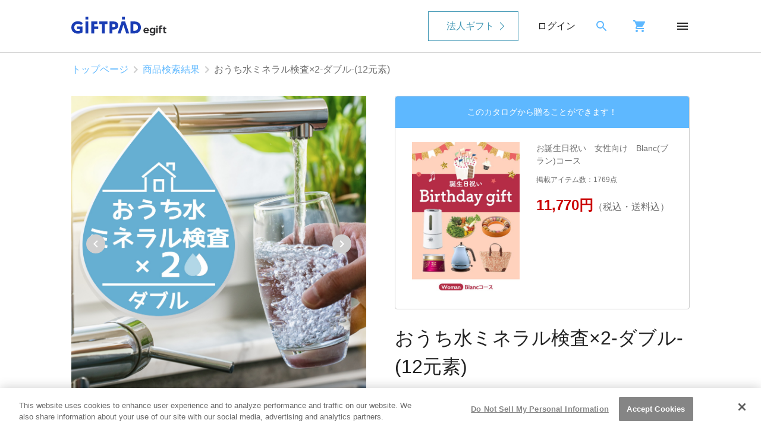

--- FILE ---
content_type: text/html; charset=UTF-8
request_url: https://giftpad.jp/item/2684-A005
body_size: 48382
content:
<!DOCTYPE html>
<html lang="ja" prefix="og: https://ogp.me/ns#">
    <head>
        <meta charset="UTF-8">
        <title>おうち水ミネラル検査×2-ダブル-(12元素) | Giftpad egift</title>

        
        <meta name="description" content="2種類のお水に含まれるミネラルを測定します。浄水器を利用されているなら、浄水と水道水を測定するなど、組み合わせは自由です。">

        <link rel="canonical" href="https://giftpad.jp/item/2684-A005" />

                    <meta name="keywords" content="ソーシャルギフト,カタログギフト,オンラインギフト,プレゼント,おうち水ミネラル検査×2-ダブル-(12元素)">
        
        
        <meta property="og:locale" content="ja_JP">
        <meta property="og:site_name" content="SNSやメールで贈れる選べるソーシャルギフトならGiftpad egift">
        <meta property="og:type" content="article">
        <meta property="og:url" content="https://giftpad.jp/item/2684-A005">

        <meta name="twitter:card" content="summary">
        <meta name="twitter:title" content="おうち水ミネラル検査×2-ダブル-(12元素) | Giftpad egift" />
        <meta name="twitter:description" content="2種類のお水に含まれるミネラルを測定します。浄水器を利用されているなら、浄水と水道水を測定するなど、組み合わせは自由です。" />
        <meta name="twitter:image" content="https://giftpad.jp/sg/upload/save_image/2684-A005.jpg" />

        
        <meta property="og:title" content="おうち水ミネラル検査×2-ダブル-(12元素) | Giftpad egift">
        <meta property="og:description" content="2種類のお水に含まれるミネラルを測定します。浄水器を利用されているなら、浄水と水道水を測定するなど、組み合わせは自由です。">
        <meta property="og:image" content="https://giftpad.jp/sg/upload/save_image/2684-A005.jpg">

        
        <link href="https://fonts.googleapis.com/icon?family=Material+Icons" rel="stylesheet">

        
        <link rel="stylesheet" href="/assets/css/app.css?id=9ed166141dd2cc106f14">

        <link rel="icon" href="/assets/img/favicon.png">
        <link rel="apple-touch-icon" sizes="152×152" href="/assets/img/apple-touch-icon.png">
        <meta name="viewport" content="width=device-width,initial-scale=1">
        <meta name="csrf-token" content="WWJVnkbTzJLapHfUZCBASrqzmB6EtmCvLIhOetGJ">

        
        <!-- used by gp-ec -->
<link rel="preconnect" href="https://www.googletagmanager.com">
<!-- Google Tag Manager -->
<script>(function(w,d,s,l,i){w[l]=w[l]||[];w[l].push({'gtm.start':
new Date().getTime(),event:'gtm.js'});var f=d.getElementsByTagName(s)[0],
j=d.createElement(s),dl=l!='dataLayer'?'&l='+l:'';j.async=true;j.src=
'https://www.googletagmanager.com/gtm.js?id='+i+dl;f.parentNode.insertBefore(j,f);
})(window,document,'script','dataLayer','GTM-PJVM7Q4');</script>
<!-- End Google Tag Manager -->

<!-- Global site tag (gtag.js) - Google Analytics -->
<script>
window.dataLayer = window.dataLayer || [];
function gtag(){dataLayer.push(arguments);}
gtag('js', new Date());
gtag('config', 'UA-39127764-1', {
    'linker': {
        'accept_incoming': true,
        'domains': [
            'acs.cafis-paynet.jp',
            'acsweb-pa.dnp-cdms.jp',
            'p01.mul-pay.jp',
            'acs-safekey.americanexpress.com',
            'cardnet-tds.com',
            'api.twitter.com',
            'debit-3d.bk.mufg.jp',
            'idcheck.acs.touchtechpayments.com',
            'testacsds.gmopg.jp',
            'aacsw.3ds.verifiedbyvisa.com',
            'secure5.arcot.com',
            'cap.attempts.securecode.com',
            '3dsg.dbs.com',
            'acs1-3dsecure.creditmutuel.fr',
            'authentication.cardinalcommerce.com'
        ]
    }
});
</script>
<!-- End Global site tag (gtag.js) - Google Analytics -->

    </head>

    <body>
        <div id="app">
                            <!-- used by gp-ec -->
<header class="l-header" id="header">
    <div class="l-header__outer">
        <div class="l-header__item--menu" id="hamburger-menu">
            <img src="/assets/img/icon/menu.svg" alt="メニュー" decoding="async" width="24" height="24">
            <div v-show="dIsOpen" id="header-menu" v-cloak="">
                <!-- header menu (is login) start -->
                <div v-if="dIsLogin" class="c-header-menu">
                    <ul class="c-header-menu__left">
                        <li class="c-header-menu-head">
                            <div class="c-header-menu-head__close">
                                <img class="u-img js-close-hamburger" src="/assets/img/icon/close-g.svg" alt="メニュー" decoding="async" width="24" height="24">
                            </div>
                            <a class="c-header-menu-head__logo" href="/">
                                <img src="/assets/img/logo.svg" alt="Giftpad egift" class="u-img" decoding="async" width="120" height="32">
                            </a>
                            <span class="c-header-menu-head__search">
                                <a href="/search/course/">
                                    <img src="/assets/img/icon/search.svg" alt="検索" decoding="async" width="24" height="24">
                                </a>
                            </span>
                            <span class="c-header-menu-head__cart">
                                <a href="/cart/">
                                    <img src="/assets/img/icon/cart.svg" alt="カート" decoding="async" width="24" height="24">
                                </a>
                            </span>
                        </li>

                        <li class="c-header-menu__list">
                            <p class="c-header-menu__list__title u-fs--s">探す</p>
                        </li>
                        <li class="c-header-menu__list">
                            <div class="c-header-menu__list__content u-bd--pc-n--b u-bdc--gl">
                                <a href="/search/course/">
                                    <p>カタログから探す</p>
                                    <img src="/assets/img/icon/chevron_right-b.svg" alt="chevron right" decoding="async" loading="lazy" width="24" height="24">
                                </a>
                            </div>
                        </li>
                        <li class="c-header-menu__list">
                            <div class="c-header-menu__list__content u-bd--pc-n--b u-bdc--gl">
                                <a href="/search/item/">
                                    <p>掲載商品から探す</p>
                                    <img src="/assets/img/icon/chevron_right-b.svg" alt="chevron right" decoding="async" loading="lazy" width="24" height="24">
                                </a>
                            </div>
                        </li>

                        <li class="c-header-menu__list">
                            <p class="c-header-menu__list__title u-fs--s">アカウント情報</p>
                        </li>
                        <li class="c-header-menu__list">
                            <div class="c-header-menu__list__content u-bd--pc-n--b u-bdc--gl">
                                <a href="/mypage/favorite">
                                    <p>お気に入りから探す</p>
                                    <img src="/assets/img/icon/chevron_right-b.svg" alt="chevron right" decoding="async" loading="lazy" width="24" height="24">
                                </a>
                            </div>
                        </li>
                        <li class="c-header-menu__list c-header-menu__content">
                            <div class="c-header-menu__list__content u-bd--pc-n--b u-bdc--gl">
                                <a href="/mypage/order-history">
                                    <p>注文履歴の確認</p>
                                    <img src="/assets/img/icon/chevron_right-b.svg" alt="chevron right" decoding="async" loading="lazy" width="24" height="24">
                                </a>
                            </div>
                        </li>
                        <li class="c-header-menu__list">
                            <div class="c-header-menu__list__content u-bd--pc-n--b u-bdc--gl">
                                <a href="/mypage/review-list">
                                    <p>投稿したレビューの確認・変更</p>
                                    <img src="/assets/img/icon/chevron_right-b.svg" alt="chevron right" decoding="async" loading="lazy" width="24" height="24">
                                </a>
                            </div>
                        </li>
                        <li class="c-header-menu__list">
                            <div class="c-header-menu__list__content u-bd--pc-n--b u-bdc--gl">
                                <a href="/mypage">
                                    <p>会員登録情報の確認・変更</p>
                                    <img src="/assets/img/icon/chevron_right-b.svg" alt="chevron right" decoding="async" loading="lazy" width="24" height="24">
                                </a>
                            </div>
                        </li>
                        <li class="c-header-menu__list">
                            <div class="c-header-menu__list__content u-bd--pc-n--b u-bdc--gl">
                                <a href="/auth/logout">
                                    <p>ログアウトする</p>
                                </a>
                            </div>
                        </li>
                    </ul>

                    <ul class="c-header-menu__right">
                        <li class="c-header-menu__list">
                            <p class="c-header-menu__list__title u-fs--s">お知らせ</p>
                        </li>
                        <li class="c-header-menu__list">
                            <div class="c-header-menu__list__content">
                                <a href="/info">
                                    <p>Giftpad egiftからのお知らせ</p>
                                    <img src="/assets/img/icon/chevron_right-b.svg" alt="chevron right" decoding="async" loading="lazy" width="24" height="24">
                                </a>
                            </div>
                        </li>
                        <li class="c-header-menu__list">
                            <p class="c-header-menu__list__title u-fs--s">ヘルプ</p>
                        </li>
                        <li class="c-header-menu__list">
                            <div class="c-header-menu__list__content u-bd--pc-n--b u-bdc--gl">
                                <a href="/about/">
                                    <p>Giftpad egiftについて</p>
                                    <img src="/assets/img/icon/chevron_right-b.svg" alt="chevron right" decoding="async" loading="lazy" width="24" height="24">
                                </a>
                            </div>
                        </li>
                        <li class="c-header-menu__list">
                            <div class="c-header-menu__list__content u-bd--pc-n--b u-bdc--gl">
                                <a href="/about/how_give/">
                                    <p>ギフトの贈り方</p>
                                    <img src="/assets/img/icon/chevron_right-b.svg" alt="chevron right" decoding="async" loading="lazy" width="24" height="24">
                                </a>
                            </div>
                        </li>
                        <li class="c-header-menu__list">
                            <div class="c-header-menu__list__content u-bd--pc-n--b u-bdc--gl">
                                <a href="/about/how_receive/">
                                    <p>ギフトの受け取り方</p>
                                    <img src="/assets/img/icon/chevron_right-b.svg" alt="chevron right" decoding="async" loading="lazy" width="24" height="24">
                                </a>
                            </div>
                        </li>
                        <li class="c-header-menu__list">
                            <div class="c-header-menu__list__content u-bd--pc-n--b u-bdc--gl">
                                <a href="/faq/">
                                    <p>よくある質問</p>
                                    <img src="/assets/img/icon/chevron_right-b.svg" alt="chevron right" decoding="async" loading="lazy" width="24" height="24">
                                </a>
                            </div>
                        </li>
                        <li class="c-header-menu__list">
                            <div class="c-header-menu__list__content u-bd--pc-n--b u-bdc--gl">
                                <a href="/contact/">
                                    <p>お問い合わせ</p>
                                    <img src="/assets/img/icon/chevron_right-b.svg" alt="chevron right" decoding="async" loading="lazy" width="24" height="24">
                                </a>
                            </div>
                        </li>
                    </ul>
                </div>
                <!-- header menu (is login) end -->

                <!-- header menu (is guest) start -->
                <div v-if="!dIsLogin" class="c-header-menu" v-cloak="">
                    <ul class="c-header-menu__left">
                        <li class="c-header-menu-head">
                            <div class="c-header-menu-head__close">
                                <img class="u-img js-close-hamburger" src="/assets/img/icon/close-g.svg" alt="メニュー" decoding="async" width="24" height="24">
                            </div>
                            <a class="c-header-menu-head__logo" href="/">
                                <img src="/assets/img/logo.svg" alt="Giftpad egift" class="u-img" decoding="async" width="120" height="32">
                            </a>
                            <span class="c-header-menu-head__search">
                                <a href="/search/course/">
                                    <img src="/assets/img/icon/search.svg" alt="検索" decoding="async" width="24" height="24">
                                </a>
                            </span>
                            <span class="c-header-menu-head__cart">
                                <a href="/cart/">
                                    <img src="/assets/img/icon/cart.svg" alt="カート" decoding="async" width="24" height="24">
                                </a>
                            </span>
                        </li>

                        <li class="c-header-menu__list">
                            <p class="c-header-menu__list__title u-fs--s">探す</p>
                        </li>
                        <li class="c-header-menu__list">
                            <div class="c-header-menu__list__content u-bd--pc-n--b u-bdc--gl">
                                <a href="/search/course/">
                                    <p>カタログから探す</p>
                                    <img src="/assets/img/icon/chevron_right-b.svg" alt="chevron right" decoding="async" loading="lazy" width="24" height="24">
                                </a>
                            </div>
                        </li>
                        <li class="c-header-menu__list">
                            <div class="c-header-menu__list__content u-bd--pc-n--b u-bdc--gl">
                                <a href="/search/item/">
                                    <p>掲載商品から探す</p>
                                    <img src="/assets/img/icon/chevron_right-b.svg" alt="chevron right" decoding="async" loading="lazy" width="24" height="24">
                                </a>
                            </div>
                        </li>

                        <li class="c-header-menu__list">
                            <p class="c-header-menu__list__title u-fs--s">ログイン</p>
                        </li>
                        <li class="c-header-menu__list">
                            <div class="c-header-menu__list__content u-bd--pc-n--b u-bdc--gl">
                                <a href="/auth/login">
                                    <p>ログインする</p>
                                    <img src="/assets/img/icon/chevron_right-b.svg" alt="chevron right" decoding="async" loading="lazy" width="24" height="24">
                                </a>
                            </div>
                        </li>
                        <li class="c-header-menu__list">
                            <div class="c-header-menu__list__content u-bd--pc-n--b u-bdc--gl">
                                <a href="/member/registry">
                                    <p>新規会員登録</p>
                                    <img src="/assets/img/icon/chevron_right-b.svg" alt="chevron right" decoding="async" loading="lazy" width="24" height="24">
                                </a>
                            </div>
                        </li>
                    </ul>
                    <ul class="c-header-menu__right">
                        <li class="c-header-menu__list">
                            <p class="c-header-menu__list__title u-fs--s">お知らせ</p>
                        </li>
                        <li class="c-header-menu__list">
                            <div class="c-header-menu__list__content u-bd--pc-n--b u-bdc--gl">
                                <a href="/info">
                                    <p>Giftpad egiftからのお知らせ</p>
                                    <img src="/assets/img/icon/chevron_right-b.svg" alt="chevron right" decoding="async" loading="lazy" width="24" height="24">
                                </a>
                            </div>
                        </li>

                        <li class="c-header-menu__list">
                            <p class="c-header-menu__list__title u-fs--s">ヘルプ</p>
                        </li>
                        <li class="c-header-menu__list">
                            <div class="c-header-menu__list__content u-bd--pc-n--b u-bdc--gl">
                                <a href="/about/">
                                    <p>Giftpad egiftについて</p>
                                    <img src="/assets/img/icon/chevron_right-b.svg" alt="chevron right" decoding="async" loading="lazy" width="24" height="24">
                                </a>
                            </div>
                        </li>
                        <li class="c-header-menu__list">
                            <div class="c-header-menu__list__content u-bd--pc-n--b u-bdc--gl">
                                <a href="/about/how_give/">
                                    <p>ギフトの贈り方</p>
                                    <img src="/assets/img/icon/chevron_right-b.svg" alt="chevron right" decoding="async" loading="lazy" width="24" height="24">
                                </a>
                            </div>
                        </li>
                        <li class="c-header-menu__list">
                            <div class="c-header-menu__list__content u-bd--pc-n--b u-bdc--gl">
                                <a href="/about/how_receive/">
                                    <p>ギフトの受け取り方</p>
                                    <img src="/assets/img/icon/chevron_right-b.svg" alt="chevron right" decoding="async" loading="lazy" width="24" height="24">
                                </a>
                            </div>
                        </li>
                        <li class="c-header-menu__list">
                            <div class="c-header-menu__list__content u-bd--pc-n--b u-bdc--gl">
                                <a href="/faq/">
                                    <p>よくある質問</p>
                                    <img src="/assets/img/icon/chevron_right-b.svg" alt="chevron right" decoding="async" loading="lazy" width="24" height="24">
                                </a>
                            </div>
                        </li>
                        <li class="c-header-menu__list">
                            <div class="c-header-menu__list__content u-bd--pc-n--b u-bdc--gl">
                                <a href="/contact/">
                                    <p>お問い合わせ</p>
                                    <img src="/assets/img/icon/chevron_right-b.svg" alt="chevron right" decoding="async" loading="lazy" width="24" height="24">
                                </a>
                            </div>
                        </li>
                    </ul>
                </div>
                <!-- header menu (is guest) end -->
            </div>
        </div>
        <div class="l-header__item--logo">
            <a href="/">
                <img src="/assets/img/logo.svg" alt="Giftpad egift" class="u-img" decoding="async" width="120" height="32">
            </a>
        </div>
        <div class="l-header__item--corporation">
            <a href="https://giftpad.jp/event/business/">法人ギフト</a>
        </div>
        <!-- divをまるっとv-cloakかけないとページ読み込み時のチラつきが解消されない -->
        <div class="l-header__item--login" id="header-login" v-cloak="">
            <span v-if="!dIsLogin">
                <a href="/auth/login">ログイン</a>
            </span>
            <span v-else="">
                <a href="/mypage">マイページ</a>
            </span>
        </div>
        <div class="l-header__item--search">
            <a href="/search/course/">
                <img src="/assets/img/icon/search.svg" alt="検索" decoding="async" width="24" height="24">
            </a>
        </div>
        <div class="l-header__item--cart">
            <a href="/cart/">
                <img src="/assets/img/icon/cart.svg" alt="カート" decoding="async" width="24" height="24">
            </a>
        </div>
    </div>
</header>
<!--div class="u-bgc--pk u-pad--t4 u-pad--b4">
    <p class="l-container u-c--l u-fw--b u-ta--c_l"></p>
</div-->

                        <main id="main">

                                    <ol class="c-breadcrumb">
                                    <li class="c-breadcrumb__item">
                    <a href="https://giftpad.jp">トップページ</a>
                    <img src="https://giftpad.jp/assets/img/icon/chevron_right-g.svg"
                         alt="chevron right"
                         decoding="async"
                         loading="lazy"
                         width="24"
                         height="24"
                    >
                </li>
                                                <li class="c-breadcrumb__item">
                    <a href="https://giftpad.jp/item">商品検索結果</a>
                    <img src="https://giftpad.jp/assets/img/icon/chevron_right-g.svg"
                         alt="chevron right"
                         decoding="async"
                         loading="lazy"
                         width="24"
                         height="24"
                    >
                </li>
                                                <li class="c-breadcrumb__item active">おうち水ミネラル検査×2-ダブル-(12元素)</li>
                        </ol>

                                                    <div class="l-product-detail" id="detail">
        <div class="l-product-detail__image" id="carousel">
            <agile class="main" ref="main" :options="options">
                <template v-for="(slide, index) in slides">
                    <div class="slide-main" :class="`slide--${index}`">
                        
                        <img
                            :src="slide"
                            alt="おうち水ミネラル検査×2-ダブル-(12元素)"
                            class="u-img"
                            width="500"
                            height="500"
                            loading="lazy"
                        >
                    </div>
                </template>

                
                <template slot="prevButton">
                    <span v-show="slides && slides.length > 1">
                        <img src="https://giftpad.jp/assets/img/SlideLeft.svg"
                             alt="前へ"
                             decoding="async"
                             width="32"
                             height="32"
                        >
                    </span>
                </template>

                
                <template slot="nextButton">
                    <span v-show="slides && slides.length > 1">
                        <img src="https://giftpad.jp/assets/img/SlideRight.svg"
                             alt="次へ"
                             decoding="async"
                             width="32"
                             height="32"
                        >
                    </span>
                </template>
            </agile>
                                                    <input type="hidden" name="item-pictures" value="https://giftpad.jp/sg/upload/save_image/2684-A005.jpg"/>
                            <input type="hidden" name="item-pictures" value="https://giftpad.jp/sg/upload/save_image/2684-A005_1.jpg"/>
                            <input type="hidden" name="item-pictures" value="https://giftpad.jp/sg/upload/save_image/2684-A005_2.jpg"/>
                            <input type="hidden" name="item-pictures" value="https://giftpad.jp/sg/upload/save_image/2684-A005_3.jpg"/>
                            <input type="hidden" name="item-pictures" value="https://giftpad.jp/sg/upload/save_image/2684-A005_4.jpg"/>
                            <input type="hidden" name="item-pictures" value="https://giftpad.jp/sg/upload/save_image/2684-A005_5.jpg"/>
                                    
            <div class="thumbnails" v-show="slides && slides.length > 1">
                
                <template v-for="(slide, index) in slides">
                    <div class="thumbnails__item" @click="onCarousel(index)">
                        <img
                            :class="`slide--${index}`"
                            :src="`${slide}?w=100?h=100?c=1`"
                            alt="おうち水ミネラル検査×2-ダブル-(12元素)"
                            decoding="async"
                            width="100"
                            height="100"
                            loading="lazy"
                        >
                    </div>
                </template>
            </div>
        </div>
        <div class="l-product-detail__info" id="item">
                        <div class="p-item-card">
                <a href="https://giftpad.jp/course/hbd-10000m">
                    <p class="p-item-card__title">このカタログから贈ることができます！</p>
                    <div class="u-fx u-fxai--fs u-mgnr--t16 u-mgnr--b16">
                        <div class="u-w--45 u-padr--l8 u-padr--r8 u-mgnr--l4">
                            <img class="u-img" src="https://giftpad.jp/assets/img/course/hbd-10000.jpg" alt="お誕生日祝い　女性向け　Blanc(ブラン)コース" decoding="async" width="424" height="600" />
                        </div>
                        <div class="p-item-card__comment">
                            <p class="u-mgnr--b4 u-fs--s u-c--gd u-padr--r8">お誕生日祝い　女性向け　Blanc(ブラン)コース</p>
                                                        <p class="u-fs--xs u-c--gd u-mgnr--b8 u-padr--r8">掲載アイテム数：1769点</p>
                        
                                                    <p class="u-c--gd u-padr--r8"><span class="u-c--r c-h4">11,770円</span>（税込・送料込）</p>
                                                  </div>
                      </div>
                </a>
            </div>

            <h1 class="c-h2--l u-mgnr--b8 u-toggle-pad8">おうち水ミネラル検査×2-ダブル-(12元素)</h1>
            <p class="u-bd--t u-bd--b u-bdc--gl u-c--gd u-fs--s u-pdrt u-pad--t8 u-pad--b8 u-toggle-pad8">商品コード：2684-A005</p>
            <p class="u-mgnr--t8 u-mgnr--b16 u-toggle-pad8 u-fs--s">2種類のお水に含まれるミネラルを測定します。浄水器を利用されているなら、浄水と水道水を測定するなど、組み合わせは自由です。</p>
            <div class="u-fx u-mgnr--t16 u-toggle-pad8">
                <a href="https://giftpad.jp/course/hbd-10000m" class="c-btn--r c-btn-l u-fxg--1 u-pd16 u-ta--c">ギフトが掲載されているカタログを見る</a>
            </div>
            
            <div class="u-fx u-mgnr--t16 u-mgnr--b16 u-toggle-pad8" v-show="!dClickedFavorite">
        <button type="button" class="c-btn-ghost--lva u-fx u-fxai--c u-fxj--c c-btn-l u-fxg--1 u-pd16 u-ta--c"
                @click="clickFavorite()">
            <img class="u-mgnr--r8"
                 src="https://giftpad.jp/assets/img/icon/favorite_border-g.svg"
                 alt="お気に入りに登録する"
                 decoding="async"
                 loading="lazy"
                 width="24"
                 height="24"
            >
            お気に入りに登録する
        </button>
    </div>
    <div class="u-mgnr--t16 u-mgnr--b16 u-toggle-pad8" v-show="dClickedFavorite">
        <p class="u-bgc--p u-padr--16 u-ta--c u-bdr--4">
            お気に入りに登録するには<a href="https://giftpad.jp/auth/need/login" class="u-td--u u-c--b">ログイン</a>が必要です。
        </p>
    </div>

            <section>
                <h2 class="p-product-detail-label">内容</h2>
                <p class="u-padr--t8 u-padr--b8 u-fs--s u-toggle-pad8">
                    ご注文後、採水キットをお届けします。検査結果は、検体が研究所に届いてから10営業日以内に出荷いたします。<br />
原産地：日本
                </p>
            </section>

                    </div>
    </div>
    <aside class="l-product-related u-bgc--b u-mgnr--b48">
        <div class="l-container u-padr--t16 u-padr--b16">
            <div class="u-fx u-fxai--c u-mgnr--b16 u-c--l u-toggle-pad8">
                <h2 class="c-h4 u-fxg--1">こちらもおすすめ</h2>
                <p><a href="https://giftpad.jp/item?min_price=11770&amp;max_price=11770">もっと見る</a></p>
            </div>
            <ul class="c-item-list-scroll u-toggle-pad8">
                                    
                    <li class="c-item-list-scroll__item">
                        <a href="https://giftpad.jp/item/2968-A005">
                            
                            <img
                                class="u-img"
                                src="https://giftpad.jp/sg/upload/save_image/2968-A005.jpg?h=300?w300?c=1"
                                alt="トカイ貴腐ワイン・アスー・5プットニョシュ・デザートワイン500ml 1本とマヌカハニーUMF10+250g 1本のセット"
                                decoding="async"
                                loading="lazy"
                                width="300"
                                height="300"
                            >
                            <p class="u-fs--s u-mgnr--t8 u-c--l u-lcm2--s u-lcd2--s">トカイ貴腐ワイン・アスー・5プットニョシュ・デザートワイン500ml 1本とマヌカハニーUMF10+250g 1本のセット</p>
                            <p class="u-c--l">11,770円</p>
                        </a>
                    </li>
                                    
                    <li class="c-item-list-scroll__item">
                        <a href="https://giftpad.jp/item/1669-A058">
                            
                            <img
                                class="u-img"
                                src="https://giftpad.jp/sg/upload/save_image/02091507_65c5c11c75a9f.jpg?h=300?w300?c=1"
                                alt="おでかけ3点セット：妖精と花たち(スタイ・長袖トップス・ロングパンツ)"
                                decoding="async"
                                loading="lazy"
                                width="300"
                                height="300"
                            >
                            <p class="u-fs--s u-mgnr--t8 u-c--l u-lcm2--s u-lcd2--s">おでかけ3点セット：妖精と花たち(スタイ・長袖トップス・ロングパンツ)</p>
                            <p class="u-c--l">11,770円</p>
                        </a>
                    </li>
                                    
                    <li class="c-item-list-scroll__item">
                        <a href="https://giftpad.jp/item/1625-A076">
                            
                            <img
                                class="u-img"
                                src="https://giftpad.jp/sg/upload/save_image/1625-A067.jpg?h=300?w300?c=1"
                                alt="Polisport(ポリスポート)  自転車用チャイルドシート BOODIE／ブーディー リアキャリア取付用 EN規格合格品"
                                decoding="async"
                                loading="lazy"
                                width="300"
                                height="300"
                            >
                            <p class="u-fs--s u-mgnr--t8 u-c--l u-lcm2--s u-lcd2--s">Polisport(ポリスポート)  自転車用チャイルドシート BOODIE／ブーディー リアキャリア取付用 EN規格合格品</p>
                            <p class="u-c--l">11,770円</p>
                        </a>
                    </li>
                                    
                    <li class="c-item-list-scroll__item">
                        <a href="https://giftpad.jp/item/251-A208">
                            
                            <img
                                class="u-img"
                                src="https://giftpad.jp/sg/upload/save_image/251-A208.jpg?h=300?w300?c=1"
                                alt="うし源本店 大和榛原牛赤身モモステーキ150g3枚入"
                                decoding="async"
                                loading="lazy"
                                width="300"
                                height="300"
                            >
                            <p class="u-fs--s u-mgnr--t8 u-c--l u-lcm2--s u-lcd2--s">うし源本店 大和榛原牛赤身モモステーキ150g3枚入</p>
                            <p class="u-c--l">11,770円</p>
                        </a>
                    </li>
                                    
                    <li class="c-item-list-scroll__item">
                        <a href="https://giftpad.jp/item/136-A017">
                            
                            <img
                                class="u-img"
                                src="https://giftpad.jp/sg/upload/save_image/136-A017.jpg?h=300?w300?c=1"
                                alt="燕人の匠[桜吟] 三徳包丁＆シャープナー"
                                decoding="async"
                                loading="lazy"
                                width="300"
                                height="300"
                            >
                            <p class="u-fs--s u-mgnr--t8 u-c--l u-lcm2--s u-lcd2--s">燕人の匠[桜吟] 三徳包丁＆シャープナー</p>
                            <p class="u-c--l">11,770円</p>
                        </a>
                    </li>
                                    
                    <li class="c-item-list-scroll__item">
                        <a href="https://giftpad.jp/item/3022-F998">
                            
                            <img
                                class="u-img"
                                src="https://giftpad.jp/sg/upload/save_image/66810856.jpg?h=300?w300?c=1"
                                alt="made in underground osaka.japan 栃木レザー オイルヌメ革 ベルト ブラウン"
                                decoding="async"
                                loading="lazy"
                                width="300"
                                height="300"
                            >
                            <p class="u-fs--s u-mgnr--t8 u-c--l u-lcm2--s u-lcd2--s">made in underground osaka.japan 栃木レザー オイルヌメ革 ベルト ブラウン</p>
                            <p class="u-c--l">11,770円</p>
                        </a>
                    </li>
                            </ul>
        </div>
    </aside>
            </main>
<div class="l-container c-to-top">
    <p class="c-to-top__item">
        <a href="#">
            <img src="/assets/img/icon/expand_less-bk.svg"
                 alt="expand less"
                 decoding="async"
                 width="24"
                 height="24"
            >
            <span>ページの先頭へ戻る</span>
        </a>
    </p>
</div>
<!-- used by gp-ec -->
<nav class="c-footer-menu u-padr--t40">
    <div class="c-footer-menu__inner">
        <div class="c-footer-menu__content-review">
            <p>
                Giftpad egiftを利用した感想やご意見をお待ちしています！より良いサービス向上のために参考にさせていただきます。<br>
                <a href="/faq/#review" class="u-fx u-fxai--c">レビューの投稿について<img src="/assets/img/icon/chevron_right-g.svg" alt="chevron_right" width="24" height="24"></a>
            </p>
            <div class="u-mgnr--t16 u-mgnr--b8">
                <a href="/mypage/order-history" class="c-footer-menu__content-review__btn u-fx u-fxj--c u-fxai--c"><img src="/assets/img/icon/post-review.svg" alt="レビュー">レビューを投稿する</a>
            </div>
            <p class="c-footer-menu__content-review__btn-note u-ta--c">※購入履歴ページに移動します。</p>
        </div>
        <div class="c-footer-menu__content-scene">
            <p class="c-footer-menu__headline">シーンで選ぶ</p>
            <ul class="c-footer-menu__content-list">
                <li class="c-footer-menu__item">
                    <a href="https://giftpad.jp/search/course/scene_birthday">誕生日祝い</a>
                </li>
                <li class="c-footer-menu__item">
                    <a href="https://giftpad.jp/search/course/scene_marriage">結婚祝い</a>
                </li>
                <li class="c-footer-menu__item">
                    <a href="https://giftpad.jp/search/course/scene_returngiftmarriage">結婚内祝い</a>
                </li>
                <li class="c-footer-menu__item">
                    <a href="https://giftpad.jp/search/course/scene_shussan">出産祝い</a>
                </li>
                <li class="c-footer-menu__item">
                    <a href="https://giftpad.jp/search/course/scene_returngiftbirth">出産内祝い</a>
                </li>
                <li class="c-footer-menu__item">
                    <a href="https://giftpad.jp/search/course/scene_moving">引越し祝い</a>
                </li>
            </ul>
        </div>
        <div class="c-footer-menu__content-price">
            <p class="c-footer-menu__headline">予算で選ぶ</p>
            <ul class="c-footer-menu__content-list">
                <li class="c-footer-menu__item">
                    <a href="https://giftpad.jp/search/course/price__2999">〜2,999円</a>
                </li>
                <li class="c-footer-menu__item">
                    <a href="https://giftpad.jp/search/course/price_3000_4999">3,000〜4,999円</a>
                </li>
                <li class="c-footer-menu__item">
                    <a href="https://giftpad.jp/search/course/price_5000_9999">5,000〜9,999円</a>
                </li>
                <li class="c-footer-menu__item">
                    <a href="https://giftpad.jp/search/course/price_10000_">10,000円〜</a>
                </li>
            </ul>
        </div>
        <div class="c-footer-menu__content-genre">
            <p class="c-footer-menu__headline">ジャンルで選ぶ</p>
            <div class="u-fx u-fxd--c_r">
                <ul class="c-footer-menu__content-list c-footer-menu__content-list--genre-first">
                    <li class="c-footer-menu__item">
                        <a href="https://giftpad.jp/search/course/genre_catalog">総合カタログ</a>
                    </li>
                    <li class="c-footer-menu__item">
                        <a href="https://giftpad.jp/search/course/genre_gourmet">グルメ</a>
                    </li>
                    <li class="c-footer-menu__item">
                        <a href="https://giftpad.jp/search/course/genre_sweets">スイーツ</a>
                    </li>
                    <li class="c-footer-menu__item">
                        <a href="https://giftpad.jp/search/course/genre_drink">ドリンク・酒</a>
                    </li>
                    <li class="c-footer-menu__item">
                        <a href="https://giftpad.jp/search/course/genre_relax">リラックス</a>
                    </li>
                    <li class="c-footer-menu__item">
                        <a href="https://giftpad.jp/search/course/genre_beauty">コスメ・美容</a>
                    </li>
                </ul>
            </div>
        </div>
        <div class="c-footer-menu__content-event">
            <p class="c-footer-menu__headline">特集で選ぶ</p>
            <ul class="c-footer-menu__content-list">
                <li class="c-footer-menu__item">
                    <a href="https://giftpad.jp/event/valentine/">バレンタインギフト特集 2026</a>
                </li>
                <li class="c-footer-menu__item">
                    <a href="https://giftpad.jp/event/sweetsgift/">スイーツギフト特集</a>
                </li>
                <li class="c-footer-menu__item">
                    <a href="https://giftpad.jp/event/business/">法人ご担当者様へ ギフトパッドでお悩みを解決！法人ギフト</a>
                </li>
            </ul>
        </div>
        <div class="c-footer-menu__content-about">
            <p class="c-footer-menu__headline">Giftpad egiftについて</p>
            <div class="c-footer-menu__sp-2col">
                <ul class="c-footer-menu__content-list c-footer-menu__content-list--about">
                    <li class="c-footer-menu__item">
                        <a href="/info/">お知らせ</a>
                    </li>
                    <li class="c-footer-menu__item">
                        <a href="/faq/">よくあるご質問</a>
                    </li>
                    <li class="c-footer-menu__item">
                        <a href="/contact/">お問い合わせ</a>
                    </li>
                    <li class="c-footer-menu__item">
                        <a href="https://corp.giftpad.co.jp/contact/publish/" target="_blank" rel="noopener noreferrer">ギフトの掲載について</a>
                    </li>
                    <li class="c-footer-menu__item">
                        <a href="/site_map/">サイトマップ</a>
                    </li>
                </ul>
                <ul class="c-footer-menu__content-list c-footer-menu__content-list--about">
                    <li class="c-footer-menu__item">
                        <a href="/terms/">利用規約</a>
                    </li>
                    <li class="c-footer-menu__item">
                        <a href="/alcohol/">酒類販売管理者標識</a>
                    </li>
                    <li class="c-footer-menu__item">
                        <a href="/antique/">古物営業法に基づく表示</a>
                    </li>
                    <li class="c-footer-menu__item">
                        <a href="/notation/">特定商取引法に関する表示</a>
                    </li>
                    <li class="c-footer-menu__item">
                        <a href="/privacy_policy/">プライバシーポリシー</a>
                    </li>
                    <li class="c-footer-menu__item">
                        <a href="https://giftpad.co.jp/" target="_blank" rel="noopener noreferrer">会社概要</a>
                    </li>
                    <li class="c-footer-menu__item">
                        <a class="ot-sdk-show-settings" style="cursor: pointer;"></a>
                    </li>
                </ul>
            </div>
        </div>
    </div>
</nav>

<!-- used by gp-ec -->
<footer class="l-footer">
    <div class="l-footer__outer">

        <div class="l-footer__item--sns">
            <div class="l-footer__sns-icon">
                <a class="p-footer__sns-btn" href="https://www.instagram.com/giftpad.jp/" target="_blank" rel="noopener">
                    <img class="u-img" src="/assets/img/footer-instagram.svg" alt="Instagram" decoding="async" loading="lazy" width="48" height="48">
                </a>
            </div>

            <div class="l-footer__sns-icon">
                <a class="p-footer__sns-btn" href="https://twitter.com/gift_pad" target="_blank" rel="noopener">
                    <img class="u-img" src="/assets/img/footer-twitter.svg" alt="Twitter" decoding="async" loading="lazy" width="48" height="48">
                </a>
            </div>
            <div class="l-footer__sns-icon">
                <a class="p-footer__sns-btn" href="https://www.facebook.com/giftpad.jp/" target="_blank" rel="noopener">
                    <img class="u-img" src="/assets/img/footer-facebook.svg" alt="Facebook" decoding="async" loading="lazy" width="48" height="48">
                </a>
            </div>
        </div>

        <div class="l-footer__item--mark">
            <div class="l-footer__mark--logo">
                <img src="/assets/img/logo.svg" alt="Giftpad egift" class="u-img" decoding="async" loading="lazy" width="120" height="32">
                <small>&copy; Giftpad Co., Ltd.</small>
            </div>
            <div class="l-footer__mark--p-mark">
                <img src="/assets/img/p_mark__2.png" alt="pマーク" class="u-img" decoding="async" loading="lazy" width="200" height="200">
            </div>
        </div>
    </div>
</footer>

<!-- <script src="/assets/js/ec_front/script-test.js" type="application/javascript"></script> -->




<script>

            (function(h,o,u,n,d) {
    h=h[d]=h[d]||{q:[],onReady:function(c){h.q.push(c)}}
    d=o.createElement(u);d.async=1;d.src=n
    n=o.getElementsByTagName(u)[0];n.parentNode.insertBefore(d,n)
})(window,document,'script','https://www.datadoghq-browser-agent.com/datadog-rum.js','DD_RUM')
DD_RUM.onReady(function() {
    DD_RUM.init({
        clientToken: 'pubcd2ab195691a6d6dd944ff6aa9a75f41',
        applicationId: 'ffcec35d-5d59-44ab-a889-8a27d719fe7f',
        site: 'datadoghq.com',
        service: 'gp-ec',
        env: 'production',
        version: '1.18.0',
        sampleRate: 100,
        trackInteractions: true,
        allowedTracingOrigins: ['https://giftpad.jp']
    })
})
    </script>

<script src="/assets/js/ec_front_dynamic/manifest.js?id=f2567f3a478e198cb25f" type="application/javascript"></script>
<script src="/assets/js/ec_front_dynamic/vendor.js?id=ee921386f65ca7099735" type="application/javascript"></script>
<script src="/assets/js/ec_front_dynamic/views/app.js?id=42a7f7f9499e5af018f7" type="application/javascript" defer></script>
<script src="/assets/js/ec_front_dynamic/views/app-logic.js?id=4e3e7aeec37fc20f1ee8" type="application/javascript"defer></script>

    <script src="/assets/js/ec_front_dynamic/views/item-detail.js?id=9895da54053b004c46bf" type="application/javascript"></script>
            </div>
    </body>
</html>


--- FILE ---
content_type: application/javascript
request_url: https://www.datadoghq-browser-agent.com/datadog-rum.js
body_size: 21707
content:
!function(){"use strict";var t=function(){return(t=Object.assign||function(t){for(var e,n=1,r=arguments.length;n<r;n++)for(var i in e=arguments[n])Object.prototype.hasOwnProperty.call(e,i)&&(t[i]=e[i]);return t}).apply(this,arguments)};function e(t,e){var n,r,i,o,a={label:0,sent:function(){if(1&i[0])throw i[1];return i[1]},trys:[],ops:[]};return o={next:u(0),throw:u(1),return:u(2)},"function"==typeof Symbol&&(o[Symbol.iterator]=function(){return this}),o;function u(o){return function(u){return function(o){if(n)throw new TypeError("Generator is already executing.");for(;a;)try{if(n=1,r&&(i=2&o[0]?r.return:o[0]?r.throw||((i=r.return)&&i.call(r),0):r.next)&&!(i=i.call(r,o[1])).done)return i;switch(r=0,i&&(o=[2&o[0],i.value]),o[0]){case 0:case 1:i=o;break;case 4:return a.label++,{value:o[1],done:!1};case 5:a.label++,r=o[1],o=[0];continue;case 7:o=a.ops.pop(),a.trys.pop();continue;default:if(!(i=a.trys,(i=i.length>0&&i[i.length-1])||6!==o[0]&&2!==o[0])){a=0;continue}if(3===o[0]&&(!i||o[1]>i[0]&&o[1]<i[3])){a.label=o[1];break}if(6===o[0]&&a.label<i[1]){a.label=i[1],i=o;break}if(i&&a.label<i[2]){a.label=i[2],a.ops.push(o);break}i[2]&&a.ops.pop(),a.trys.pop();continue}o=e.call(t,a)}catch(t){o=[6,t],r=0}finally{n=i=0}if(5&o[0])throw o[1];return{value:o[0]?o[1]:void 0,done:!0}}([o,u])}}}function n(){for(var t=0,e=0,n=arguments.length;e<n;e++)t+=arguments[e].length;var r=Array(t),i=0;for(e=0;e<n;e++)for(var o=arguments[e],a=0,u=o.length;a<u;a++,i++)r[i]=o[a];return r}var r={log:console.log.bind(console),warn:console.warn.bind(console),error:console.error.bind(console)},i=/^(?:[Uu]ncaught (?:exception: )?)?(?:((?:Eval|Internal|Range|Reference|Syntax|Type|URI|)Error): )?(.*)$/;function o(t){if(u){if(a===t)return;h()}var e=g(t);throw u=e,a=t,setTimeout(j((function(){a===t&&h()})),e.incomplete?2e3:0),t}var a,u,s,c,f,d=[];function l(t){!function(){if(c)return;s=window.onerror,window.onerror=j(v),c=!0}(),function(){if(f)return;null!==window.onunhandledrejection?window.onunhandledrejection:void 0,window.onunhandledrejection=j(m),f=!0}(),d.push(t)}function p(t,e,n){var r;if(d.forEach((function(i){try{i(t,e,n)}catch(t){r=t}})),r)throw r}function v(t,e,n,r,o){if(u)T(u,e,n),h();else if(o)p(g(o),!0,o);else{var a,c={url:e,column:r,line:n},f=t;if("[object String]"==={}.toString.call(t)){var d=i.exec(f);d&&(a=d[1],f=d[2])}p({name:a,message:"string"==typeof f?f:void 0,stack:[c]},!0,t)}return!!s&&s.apply(this,arguments)}function m(t){var e=t.reason||"Empty reason";p(g(e),!0,e)}function h(){var t=u,e=a;u=void 0,a=void 0,p(t,!1,e)}var E="?";function g(t,e){var n,r=void 0===e?0:+e;try{if(n=function(t){var e=C(t,"stacktrace");if(!e)return;for(var n,r=/ line (\d+).*script (?:in )?(\S+)(?:: in function (\S+))?$/i,i=/ line (\d+), column (\d+)\s*(?:in (?:<anonymous function: ([^>]+)>|([^\)]+))\((.*)\))? in (.*):\s*$/i,o=e.split("\n"),a=[],u=0;u<o.length;u+=2){var s=void 0;r.exec(o[u])?s={args:[],column:void 0,func:(n=r.exec(o[u]))[3],line:+n[1],url:n[2]}:i.exec(o[u])&&(s={args:(n=i.exec(o[u]))[5]?n[5].split(","):[],column:+n[2],func:n[3]||n[4],line:+n[1],url:n[6]}),s&&(!s.func&&s.line&&(s.func=E),s.context=[o[u+1]],a.push(s))}if(!a.length)return;return{stack:a,message:C(t,"message"),name:C(t,"name")}}(t))return n}catch(t){if(y)throw t}try{if(n=function(t){var e=C(t,"stack");if(!e)return;for(var n,r,i,o,a=/^\s*at (.*?) ?\(((?:file|https?|blob|chrome-extension|native|eval|webpack|<anonymous>|\/).*?)(?::(\d+))?(?::(\d+))?\)?\s*$/i,u=/^\s*(.*?)(?:\((.*?)\))?(?:^|@)((?:file|https?|blob|chrome|webpack|resource|capacitor|\[native).*?|[^@]*bundle)(?::(\d+))?(?::(\d+))?\s*$/i,s=/^\s*at (?:((?:\[object object\])?.+) )?\(?((?:file|ms-appx|https?|webpack|blob):.*?):(\d+)(?::(\d+))?\)?\s*$/i,c=/(\S+) line (\d+)(?: > eval line \d+)* > eval/i,f=/\((\S*)(?::(\d+))(?::(\d+))\)/,d=e.split("\n"),l=[],p=0,v=d.length;p<v;p+=1){if(a.exec(d[p])){var m=(i=a.exec(d[p]))[2]&&0===i[2].indexOf("native");n=i[2]&&0===i[2].indexOf("eval"),r=f.exec(i[2]),n&&r&&(i[2]=r[1],i[3]=r[2],i[4]=r[3]),o={args:m?[i[2]]:[],column:i[4]?+i[4]:void 0,func:i[1]||E,line:i[3]?+i[3]:void 0,url:m?void 0:i[2]}}else if(s.exec(d[p]))o={args:[],column:(i=s.exec(d[p]))[4]?+i[4]:void 0,func:i[1]||E,line:+i[3],url:i[2]};else{if(!u.exec(d[p]))continue;n=(i=u.exec(d[p]))[3]&&i[3].indexOf(" > eval")>-1,r=c.exec(i[3]),n&&r?(i[3]=r[1],i[4]=r[2],i[5]=void 0):0!==p||i[5]||_(t.columnNumber)||(l[0].column=t.columnNumber+1),o={args:i[2]?i[2].split(","):[],column:i[5]?+i[5]:void 0,func:i[1]||E,line:i[4]?+i[4]:void 0,url:i[3]}}!o.func&&o.line&&(o.func=E),l.push(o)}if(!l.length)return;return{stack:l,message:C(t,"message"),name:C(t,"name")}}(t))return n}catch(t){if(y)throw t}try{if(n=function(t){var e=C(t,"message");if(!e)return;var n=e.split("\n");if(n.length<4)return;var r,i=/^\s*Line (\d+) of linked script ((?:file|https?|blob)\S+)(?:: in function (\S+))?\s*$/i,o=/^\s*Line (\d+) of inline#(\d+) script in ((?:file|https?|blob)\S+)(?:: in function (\S+))?\s*$/i,a=/^\s*Line (\d+) of function script\s*$/i,u=[],s=window&&window.document&&window.document.getElementsByTagName("script"),c=[];for(var f in s)R(s,f)&&!s[f].src&&c.push(s[f]);for(var d=2;d<n.length;d+=2){var l=void 0;if(i.exec(n[d]))l={args:[],column:void 0,func:(r=i.exec(n[d]))[3],line:+r[1],url:r[2]};else if(o.exec(n[d]))l={args:[],column:void 0,func:(r=o.exec(n[d]))[4],line:+r[1],url:r[3]};else if(a.exec(n[d])){r=a.exec(n[d]),l={url:window.location.href.replace(/#.*$/,""),args:[],column:void 0,func:"",line:+r[1]}}l&&(l.func||(l.func=E),l.context=[n[d+1]],u.push(l))}if(!u.length)return;return{stack:u,message:n[0],name:C(t,"name")}}(t))return n}catch(t){if(y)throw t}try{if(n=b(t,r+1))return n}catch(t){if(y)throw t}return{message:C(t,"message"),name:C(t,"name"),stack:[]}}var y=!1;function T(t,e,n){var r={url:e,line:n?+n:void 0};if(r.url&&r.line){t.incomplete=!1;var i=t.stack;if(i.length>0&&i[0].url===r.url){if(i[0].line===r.line)return!1;if(!i[0].line&&i[0].func===r.func)return i[0].line=r.line,i[0].context=r.context,!1}return i.unshift(r),t.partial=!0,!0}return t.incomplete=!0,!1}function b(t,e){for(var n,r,i=/function\s+([_$a-zA-Z\xA0-\uFFFF][_$a-zA-Z0-9\xA0-\uFFFF]*)?\s*\(/i,a=[],u={},s=!1,c=b.caller;c&&!s;c=c.caller)c!==g&&c!==o&&(r={args:[],column:void 0,func:E,line:void 0,url:void 0},n=i.exec(c.toString()),c.name?r.func=c.name:n&&(r.func=n[1]),void 0===r.func&&(r.func=n?n.input.substring(0,n.input.indexOf("{")):void 0),u[c.toString()]?s=!0:u[c.toString()]=!0,a.push(r));e&&a.splice(0,e);var f={stack:a,message:C(t,"message"),name:C(t,"name")};return T(f,C(t,"sourceURL")||C(t,"fileName"),C(t,"line")||C(t,"lineNumber")),f}function C(t,e){if("object"==typeof t&&t&&e in t){var n=t[e];return"string"==typeof n?n:void 0}}function R(t,e){return Object.prototype.hasOwnProperty.call(t,e)}function _(t){return void 0===t}var S,w="agent",O="console",A="custom",x="network",I="source";function k(t,e,n,r){return t&&(void 0!==t.message||e instanceof Error)?{message:t.message||"Empty message",stack:D(t),handlingStack:r,type:t.name}:{message:n+" "+ut(e),stack:"No stack, consider using an instance of Error",handlingStack:r,type:t&&t.name}}function D(t){var e=L(t);return t.stack.forEach((function(t){var n="?"===t.func?"<anonymous>":t.func,r=t.args&&t.args.length>0?"("+t.args.join(", ")+")":"",i=t.line?":"+t.line:"",o=t.line&&t.column?":"+t.column:"";e+="\n  at "+n+r+" @ "+t.url+i+o})),e}function L(t){return(t.name||"Error")+": "+t.message}function N(){var t,e=new Error;if(!e.stack)try{throw e}catch(t){}return z((function(){var n=g(e);n.stack=n.stack.slice(2),t=D(n)})),t}!function(t){t.HANDLED="handled",t.UNHANDLED="unhandled"}(S||(S={}));var M=/[^\u0000-\u007F]/,U=!1,P=function(){function t(t,e,n){void 0===n&&(n=!1),this.endpointUrl=t,this.bytesLimit=e,this.withBatchTime=n}return t.prototype.send=function(t,e){var n=this.withBatchTime?function(t){return t+(-1===t.indexOf("?")?"?":"&")+"batch_time="+(new Date).getTime()}(this.endpointUrl):this.endpointUrl,r=!!navigator.sendBeacon&&e<this.bytesLimit;if(r)try{if(navigator.sendBeacon(n,t))return}catch(t){!function(t){B||(B=!0,K(t))}(t)}var i=new XMLHttpRequest;i.addEventListener("loadend",j((function(t){return function(t){var i=null==t?void 0:t.currentTarget;i.status>=200&&i.status<300||U||(U=!0,G("XHR fallback failed",{on_line:navigator.onLine,size:e,url:n,try_beacon:r,event:{is_trusted:t.isTrusted,total:t.total,loaded:t.loaded},request:{status:i.status,ready_state:i.readyState,response_text:i.responseText.slice(0,64)}}))}(t)}))),i.open("POST",n,!0),i.send(t)},t}();var B=!1;var H,V=function(){function t(t,e,n,r,i,o){void 0===o&&(o=at),this.request=t,this.maxSize=e,this.bytesLimit=n,this.maxMessageSize=r,this.flushTimeout=i,this.beforeUnloadCallback=o,this.pushOnlyBuffer=[],this.upsertBuffer={},this.bufferBytesSize=0,this.bufferMessageCount=0,this.flushOnVisibilityHidden(),this.flushPeriodically()}return t.prototype.add=function(t){this.addOrUpdate(t)},t.prototype.upsert=function(t,e){this.addOrUpdate(t,e)},t.prototype.flush=function(){if(0!==this.bufferMessageCount){var t=n(this.pushOnlyBuffer,(e=this.upsertBuffer,r=[],Object.keys(e).forEach((function(t){r.push(e[t])})),r));this.request.send(t.join("\n"),this.bufferBytesSize),this.pushOnlyBuffer=[],this.upsertBuffer={},this.bufferBytesSize=0,this.bufferMessageCount=0}var e,r},t.prototype.sizeInBytes=function(t){return M.test(t)?void 0!==window.TextEncoder?(new TextEncoder).encode(t).length:new Blob([t]).size:t.length},t.prototype.addOrUpdate=function(t,e){var n=this.process(t),i=n.processedMessage,o=n.messageBytesSize;o>=this.maxMessageSize?r.warn("Discarded a message whose size was bigger than the maximum allowed size "+this.maxMessageSize+"KB."):(this.hasMessageFor(e)&&this.remove(e),this.willReachedBytesLimitWith(o)&&this.flush(),this.push(i,o,e),this.isFull()&&this.flush())},t.prototype.process=function(t){var e=ut(t);return{processedMessage:e,messageBytesSize:this.sizeInBytes(e)}},t.prototype.push=function(t,e,n){this.bufferMessageCount>0&&(this.bufferBytesSize+=1),void 0!==n?this.upsertBuffer[n]=t:this.pushOnlyBuffer.push(t),this.bufferBytesSize+=e,this.bufferMessageCount+=1},t.prototype.remove=function(t){var e=this.upsertBuffer[t];delete this.upsertBuffer[t];var n=this.sizeInBytes(e);this.bufferBytesSize-=n,this.bufferMessageCount-=1,this.bufferMessageCount>0&&(this.bufferBytesSize-=1)},t.prototype.hasMessageFor=function(t){return void 0!==t&&void 0!==this.upsertBuffer[t]},t.prototype.willReachedBytesLimitWith=function(t){return this.bufferBytesSize+t+1>=this.bytesLimit},t.prototype.isFull=function(){return this.bufferMessageCount===this.maxSize||this.bufferBytesSize>=this.bytesLimit},t.prototype.flushPeriodically=function(){var t=this;setTimeout(j((function(){t.flush(),t.flushPeriodically()})),this.flushTimeout)},t.prototype.flushOnVisibilityHidden=function(){var t=this;navigator.sendBeacon&&(ht(window,"beforeunload",this.beforeUnloadCallback),ht(document,"visibilitychange",(function(){"hidden"===document.visibilityState&&t.flush()})),ht(window,"beforeunload",(function(){return t.flush()})))},t}();!function(t){t.info="info",t.error="error"}(H||(H={}));var F,W={maxMessagesPerPage:0,sentMessageCount:0};function q(t){if(t.internalMonitoringEndpoint){var e=function(t){var e,n=r(t.internalMonitoringEndpoint);void 0!==t.replica&&(e=r(t.replica.internalMonitoringEndpoint));function r(e){return new V(new P(e,t.batchBytesLimit),t.maxBatchSize,t.batchBytesLimit,t.maxMessageSize,t.flushTimeout)}function i(t){return Ct({date:(new Date).getTime(),view:{referrer:document.referrer,url:window.location.href}},void 0!==F?F():{},t)}return{add:function(t){var r=i(t);n.add(r),e&&e.add(r)}}}(t);!function(t){for(var e=[],n=1;n<arguments.length;n++)e[n-1]=arguments[n];e.forEach((function(e){for(var n in e)Object.prototype.hasOwnProperty.call(e,n)&&(t[n]=e[n])}))}(W,{batch:e,maxMessagesPerPage:t.maxInternalMonitoringMessagesPerPage,sentMessageCount:0})}return{setExternalContextProvider:function(t){F=t}}}function j(t){return function(){return z(t,this,arguments)}}function z(t,e,n){try{return t.apply(e,n)}catch(t){Y(t);try{K(t)}catch(t){Y(t)}}}function G(e,n){!function(t){W.debugMode&&r.log("[MONITORING MESSAGE]",t)}(e),X(t(t({message:e},n),{status:H.info}))}function K(e){X(t(t({},function(t){if(t instanceof Error){var e=g(t);return{error:{kind:e.name,stack:D(e)},message:e.message}}return{error:{stack:"Not an instance of error"},message:"Uncaught "+ut(t)}}(e)),{status:H.error}))}function X(t){W.batch&&W.sentMessageCount<W.maxMessagesPerPage&&(W.sentMessageCount+=1,W.batch.add(t))}function $(t){W.debugMode=t}function Y(t){W.debugMode&&r.error("[INTERNAL ERROR]",t)}var J,Q,Z=1e3,tt=6e4,et=864e5;function nt(t,e,n){var r,i,o=!n||void 0===n.leading||n.leading,a=!n||void 0===n.trailing||n.trailing,u=!1;return{throttled:function(){for(var n=[],s=0;s<arguments.length;s++)n[s]=arguments[s];u?r=n:(o?t.apply(void 0,n):r=n,u=!0,i=setTimeout((function(){a&&r&&t.apply(void 0,r),u=!1,r=void 0}),e))},cancel:function(){clearTimeout(i),u=!1,r=void 0}}}function rt(t){return t?(parseInt(t,10)^16*Math.random()>>parseInt(t,10)/4).toString(16):"10000000-1000-4000-8000-100000000000".replace(/[018]/g,rt)}function it(t){return 0!==t&&100*Math.random()<=t}function ot(t,e){return+t.toFixed(e)}function at(){}function ut(t,e,n){if(null==t)return JSON.stringify(t);var r=[!1,void 0];st(t)&&(r=[!0,t.toJSON],delete t.toJSON);var i,o,a=[!1,void 0];"object"==typeof t&&st(i=Object.getPrototypeOf(t))&&(a=[!0,i.toJSON],delete i.toJSON);try{o=JSON.stringify(t,e,n)}catch(t){o="<error: unable to serialize object>"}finally{r[0]&&(t.toJSON=r[1]),a[0]&&(i.toJSON=a[1])}return o}function st(t){return"object"==typeof t&&null!==t&&t.hasOwnProperty("toJSON")}function ct(t,e){return-1!==t.indexOf(e)}function ft(t){return dt(t)&&t>=0&&t<=100}function dt(t){return"number"==typeof t}function lt(t){return Object.keys(t).map((function(e){return[e,t[e]]}))}function pt(t){return 0===Object.keys(t).length}function vt(t){if(t.origin)return t.origin;var e=t.host.replace(/(:80|:443)$/,"");return t.protocol+"//"+e}function mt(t,e){var n=new RegExp("(?:^|;)\\s*"+e+"\\s*=\\s*([^;]+)").exec(t);return n?n[1]:void 0}function ht(t,e,n,r){return Et(t,[e],n,r)}function Et(t,e,n,r){var i=void 0===r?{}:r,o=i.once,a=i.capture,u=i.passive,s=j(o?function(t){f(),n(t)}:n),c=u?{capture:a,passive:u}:a;e.forEach((function(e){return t.addEventListener(e,s,c)}));var f=function(){return e.forEach((function(e){return t.removeEventListener(e,s,c)}))};return{stop:f}}function gt(t,e){document.readyState===t||"complete"===document.readyState?e():ht(window,"complete"===t?"load":"DOMContentLoaded",e,{once:!0})}function yt(t){return null===t?"null":Array.isArray(t)?"array":typeof t}function Tt(t,e,n){if(void 0===n&&(n=function(){if("undefined"!=typeof WeakSet){var t=new WeakSet;return{hasAlreadyBeenSeen:function(e){var n=t.has(e);return n||t.add(e),n}}}var e=[];return{hasAlreadyBeenSeen:function(t){var n=e.indexOf(t)>=0;return n||e.push(t),n}}}()),void 0===e)return t;if("object"!=typeof e||null===e)return e;if(e instanceof Date)return new Date(e.getTime());if(e instanceof RegExp){var r=e.flags||[e.global?"g":"",e.ignoreCase?"i":"",e.multiline?"m":"",e.sticky?"y":"",e.unicode?"u":""].join("");return new RegExp(e.source,r)}if(!n.hasAlreadyBeenSeen(e)){if(Array.isArray(e)){for(var i=Array.isArray(t)?t:[],o=0;o<e.length;++o)i[o]=Tt(i[o],e[o],n);return i}var a="object"===yt(t)?t:{};for(var u in e)Object.prototype.hasOwnProperty.call(e,u)&&(a[u]=Tt(a[u],e[u],n));return a}}function bt(t){return Tt(void 0,t)}function Ct(){for(var t,e=[],n=0;n<arguments.length;n++)e[n]=arguments[n];for(var r=0,i=e;r<i.length;r++){var o=i[r];null!=o&&(t=Tt(t,o))}return t}!function(t){t.DOCUMENT="document",t.XHR="xhr",t.BEACON="beacon",t.FETCH="fetch",t.CSS="css",t.JS="js",t.IMAGE="image",t.FONT="font",t.MEDIA="media",t.OTHER="other"}(J||(J={})),function(t){t.FETCH="fetch",t.XHR="xhr"}(Q||(Q={}));var Rt,_t;function St(t,e,n,r){var i=new Date;i.setTime(i.getTime()+n);var o="expires="+i.toUTCString(),a=r&&r.crossSite?"none":"strict",u=r&&r.domain?";domain="+r.domain:"",s=r&&r.secure?";secure":"";document.cookie=t+"="+e+";"+o+";path=/;samesite="+a+u+s}function wt(t){return mt(document.cookie,t)}function Ot(t,e){St(t,"",0,e)}function At(t,e){return function(){for(var n=[],i=0;i<arguments.length;i++)n[i]=arguments[i];try{return t.apply(void 0,n)}catch(t){r.error(e,t)}}}var xt={alternate:{logs:"logs",rum:"rum",sessionReplay:"session-replay",trace:"trace"},classic:{logs:"browser",rum:"rum",sessionReplay:void 0,trace:"public-trace"}},It="eu",kt="us",Dt=((_t={})[It]="datadoghq.eu",_t[kt]="datadoghq.com",_t),Lt=[Dt[kt],Dt[It]];function Nt(e,n){var r={buildMode:n.buildMode,clientToken:e.clientToken,env:e.env,proxyHost:e.proxyHost,sdkVersion:n.sdkVersion,service:e.service,site:e.site||Dt[e.datacenter||n.datacenter],version:e.version},i=function(t,e){return!e.useAlternateIntakeDomains&&ct(Lt,t)?"classic":"alternate"}(r.site,e),o=function(t,e,n){if(e.proxyHost)return["https://"+e.proxyHost+"/v1/input/"];var r=[e.site];e.buildMode===Pt.STAGING&&n&&r.push(Dt[kt]);for(var i=[],o=Object.keys(xt[t]),a=0,u=r;a<u.length;a++)for(var s=u[a],c=0,f=o;c<f.length;c++){var d=f[c];i.push("https://"+Mt(t,d,s)+"/v1/input/")}return i}(i,r,void 0!==e.replica),a={isIntakeUrl:function(t){return o.some((function(e){return 0===t.indexOf(e)}))},logsEndpoint:Ut(i,"logs",r),rumEndpoint:Ut(i,"rum",r),sessionReplayEndpoint:Ut(i,"sessionReplay",r),traceEndpoint:Ut(i,"trace",r)};if(e.internalMonitoringApiKey&&(a.internalMonitoringEndpoint=Ut(i,"logs",r,"browser-agent-internal-monitoring")),r.buildMode===Pt.E2E_TEST&&(a.internalMonitoringEndpoint="<<< E2E INTERNAL MONITORING ENDPOINT >>>",a.logsEndpoint="<<< E2E LOGS ENDPOINT >>>",a.rumEndpoint="<<< E2E RUM ENDPOINT >>>",a.sessionReplayEndpoint="<<< E2E SESSION REPLAY ENDPOINT >>>"),r.buildMode===Pt.STAGING&&void 0!==e.replica){var u=t(t({},r),{applicationId:e.replica.applicationId,clientToken:e.replica.clientToken,site:Dt[kt]});a.replica={applicationId:e.replica.applicationId,internalMonitoringEndpoint:Ut(i,"logs",u,"browser-agent-internal-monitoring"),logsEndpoint:Ut(i,"logs",u),rumEndpoint:Ut(i,"rum",u)}}return a}function Mt(t,e,n){return"classic"===t&&function(t,e){var n=xt.classic[t];return n&&n+"-http-intake.logs."+e}(e,n)||function(t,e){var n=xt.alternate[t],r=e.split("."),i=r.pop(),o=r.join("-")+"."+i;return n+".browser-intake-"+o}(e,n)}function Ut(t,e,n,r){var i="sdk_version:"+n.sdkVersion+(n.env?",env:"+n.env:"")+(n.service?",service:"+n.service:"")+(n.version?",version:"+n.version:""),o=Mt(t,e,n.site),a=n.proxyHost?n.proxyHost:o,u=(n.proxyHost?"ddhost="+o+"&":"")+"ddsource="+(r||"browser")+"&ddtags="+encodeURIComponent(i);return"https://"+a+"/v1/input/"+n.clientToken+"?"+u}var Pt,Bt={allowedTracingOrigins:[],maxErrorsByMinute:3e3,maxInternalMonitoringMessagesPerPage:15,resourceSampleRate:100,sampleRate:100,silentMultipleInit:!1,trackInteractions:!1,trackViewsManually:!1,requestErrorResponseLengthLimit:32768,flushTimeout:3e4,maxBatchSize:50,maxMessageSize:262144,batchBytesLimit:16384};function Ht(t){var e={};return e.secure=function(t){return!!t.useSecureSessionCookie||!!t.useCrossSiteSessionCookie}(t),e.crossSite=!!t.useCrossSiteSessionCookie,t.trackSessionAcrossSubdomains&&(e.domain=function(){if(void 0===Rt){for(var t="dd_site_test_"+rt(),e=window.location.hostname.split("."),n=e.pop();e.length&&!wt(t);)n=e.pop()+"."+n,St(t,"test",Z,{domain:n});Ot(t,{domain:n}),Rt=n}return Rt}()),e}function Vt(e,n){var r=function(e,n){var r=Array.isArray(e.enableExperimentalFeatures)?e.enableExperimentalFeatures:[],i=t(t({beforeSend:e.beforeSend&&At(e.beforeSend,"beforeSend threw an error:"),cookieOptions:Ht(e),isEnabled:function(t){return ct(r,t)},service:e.service},Nt(e,n)),Bt);return"allowedTracingOrigins"in e&&(i.allowedTracingOrigins=e.allowedTracingOrigins),"sampleRate"in e&&(i.sampleRate=e.sampleRate),"resourceSampleRate"in e&&(i.resourceSampleRate=e.resourceSampleRate),"trackInteractions"in e&&(i.trackInteractions=!!e.trackInteractions),"trackViewsManually"in e&&(i.trackViewsManually=!!e.trackViewsManually),"actionNameAttribute"in e&&(i.actionNameAttribute=e.actionNameAttribute),i}(e,n);return{configuration:r,internalMonitoring:q(r)}}function Ft(t){return!!function(t){if(void 0===document.cookie||null===document.cookie)return!1;try{var e="dd_cookie_test_"+rt(),n="test";St(e,n,Z,t);var i=wt(e)===n;return Ot(e,t),i}catch(t){return r.error(t),!1}}(t)||(r.warn("Cookies are not authorized, we will not send any data."),!1)}function Wt(){return"file:"!==window.location.protocol||(r.error("Execution is not allowed in the current context."),!1)}!function(t){t.RELEASE="release",t.STAGING="staging",t.E2E_TEST="e2e-test"}(Pt||(Pt={}));var qt,jt,zt,Gt,Kt=function(){function t(t){void 0===t&&(t=1e4),this.limit=t,this.buffer=[]}return t.prototype.add=function(t){this.buffer.push(t)>this.limit&&this.buffer.splice(0,1)},t.prototype.drain=function(){this.buffer.forEach((function(t){return t()})),this.buffer.length=0},t}();function Xt(t){return{relative:t,timeStamp:$t(t)}}function $t(t){var e=Date.now()-performance.now();return e>ne()?Math.round(e+t):function(t){return Math.round(ne()+t)}(t)}function Yt(){return Math.round(Date.now()-(ne()+performance.now()))}function Jt(t){return dt(t)?ot(1e6*t,0):t}function Qt(){return Date.now()}function Zt(){return performance.now()}function te(){return{relative:Zt(),timeStamp:Qt()}}function ee(t,e){return e-t}function ne(){return void 0===qt&&(qt=performance.timing.navigationStart),qt}!function(t){t.ACTION="action",t.ERROR="error",t.LONG_TASK="long_task",t.VIEW="view",t.RESOURCE="resource"}(jt||(jt={})),function(t){t.INITIAL_LOAD="initial_load",t.ROUTE_CHANGE="route_change"}(zt||(zt={})),function(t){t.CLICK="click",t.CUSTOM="custom"}(Gt||(Gt={}));var re,ie={buildMode:"release",datacenter:"us",sdkVersion:"2.18.0"};function oe(){var t=[],e=function(){var t,e=window;if(e.Zone){var n=e.Zone.__symbol__("MutationObserver");t=e[n]}t||(t=e.MutationObserver);return t}(),n=e?new e(j((function(){t.forEach((function(t){return t()}))}))):void 0;return{subscribe:function(e){return t.length||n&&n.observe(document,{attributes:!0,characterData:!0,childList:!0,subtree:!0}),t.push(e),{unsubscribe:function(){(t=t.filter((function(t){return e!==t}))).length||n&&n.disconnect()}}}}}!function(t){t[t.PERFORMANCE_ENTRY_COLLECTED=0]="PERFORMANCE_ENTRY_COLLECTED",t[t.AUTO_ACTION_CREATED=1]="AUTO_ACTION_CREATED",t[t.AUTO_ACTION_COMPLETED=2]="AUTO_ACTION_COMPLETED",t[t.AUTO_ACTION_DISCARDED=3]="AUTO_ACTION_DISCARDED",t[t.VIEW_CREATED=4]="VIEW_CREATED",t[t.VIEW_UPDATED=5]="VIEW_UPDATED",t[t.VIEW_ENDED=6]="VIEW_ENDED",t[t.REQUEST_STARTED=7]="REQUEST_STARTED",t[t.REQUEST_COMPLETED=8]="REQUEST_COMPLETED",t[t.SESSION_RENEWED=9]="SESSION_RENEWED",t[t.BEFORE_UNLOAD=10]="BEFORE_UNLOAD",t[t.RAW_RUM_EVENT_COLLECTED=11]="RAW_RUM_EVENT_COLLECTED",t[t.RUM_EVENT_COLLECTED=12]="RUM_EVENT_COLLECTED",t[t.RECORD_STARTED=13]="RECORD_STARTED",t[t.RECORD_STOPPED=14]="RECORD_STOPPED",t[t.RAW_ERROR_COLLECTED=15]="RAW_ERROR_COLLECTED"}(re||(re={}));var ae,ue=function(){function t(){this.callbacks={}}return t.prototype.notify=function(t,e){var n=this.callbacks[t];n&&n.forEach((function(t){return t(e)}))},t.prototype.subscribe=function(t,e){var n=this;return this.callbacks[t]||(this.callbacks[t]=[]),this.callbacks[t].push(e),{unsubscribe:function(){n.callbacks[t]=n.callbacks[t].filter((function(t){return e!==t}))}}},t}();function se(t){return fe(t,vt(window.location)).href}function ce(t){return vt(fe(t))}function fe(t,e){if(function(){if(void 0!==ae)return ae;try{var t=new URL("http://test/path");return ae="http://test/path"===t.href}catch(t){ae=!1}return ae}())return void 0!==e?new URL(t,e):new URL(t);if(void 0===e&&!/:/.test(t))throw new Error("Invalid URL: '"+t+"'");var n=document,r=n.createElement("a");if(void 0!==e){var i=(n=document.implementation.createHTMLDocument("")).createElement("base");i.href=e,n.head.appendChild(i),n.body.appendChild(r)}return r.href=t,r}var de="initial_document",le=[[J.DOCUMENT,function(t){return de===t}],[J.XHR,function(t){return"xmlhttprequest"===t}],[J.FETCH,function(t){return"fetch"===t}],[J.BEACON,function(t){return"beacon"===t}],[J.CSS,function(t,e){return/\.css$/i.test(e)}],[J.JS,function(t,e){return/\.js$/i.test(e)}],[J.IMAGE,function(t,e){return ct(["image","img","icon"],t)||null!==/\.(gif|jpg|jpeg|tiff|png|svg|ico)$/i.exec(e)}],[J.FONT,function(t,e){return null!==/\.(woff|eot|woff2|ttf)$/i.exec(e)}],[J.MEDIA,function(t,e){return ct(["audio","video"],t)||null!==/\.(mp3|mp4)$/i.exec(e)}]];function pe(t){var e=t.name;if(!function(t){try{return!!fe(t)}catch(t){return!1}}(e))return G('Failed to construct URL for "'+t.name+'"'),J.OTHER;for(var n=function(t){var e=fe(t).pathname;return"/"===e[0]?e:"/"+e}(e),r=0,i=le;r<i.length;r++){var o=i[r],a=o[0];if((0,o[1])(t.initiatorType,n))return a}return J.OTHER}function ve(){for(var t=[],e=0;e<arguments.length;e++)t[e]=arguments[e];for(var n=1;n<t.length;n+=1)if(t[n-1]>t[n])return!1;return!0}function me(t){var e=he(t);if(e){var n=e.startTime,r=e.fetchStart,i=e.redirectStart,o=e.redirectEnd,a=e.domainLookupStart,u=e.domainLookupEnd,s=e.connectStart,c=e.secureConnectionStart,f=e.connectEnd,d=e.requestStart,l=e.responseStart,p={download:ge(n,l,e.responseEnd),first_byte:ge(n,d,l)};return f!==r&&(p.connect=ge(n,s,f),ve(s,c,f)&&(p.ssl=ge(n,c,f))),u!==r&&(p.dns=ge(n,a,u)),Ee(t)&&(p.redirect=ge(n,i,o)),p}}function he(e){if(ve(e.startTime,e.fetchStart,e.domainLookupStart,e.domainLookupEnd,e.connectStart,e.connectEnd,e.requestStart,e.responseStart,e.responseEnd)){if(!Ee(e))return e;var n=e.redirectStart,r=e.redirectEnd;if(n<e.startTime&&(n=e.startTime),r<e.startTime&&(r=e.fetchStart),ve(e.startTime,n,r,e.fetchStart))return t(t({},e),{redirectEnd:r,redirectStart:n})}}function Ee(t){return t.fetchStart!==t.startTime}function ge(t,e,n){return{duration:Jt(ee(e,n)),start:Jt(ee(t,e))}}function ye(t){if(t.startTime<t.responseStart)return t.decodedBodySize}function Te(t,e){return e&&!t.isIntakeUrl(e)}var be;function Ce(t){var e=function(t){var e=t.querySelector("meta[name=dd-trace-id]"),n=t.querySelector("meta[name=dd-trace-time]");return Re(e&&e.content,n&&n.content)}(t)||function(t){var e=function(t){for(var e=0;e<t.childNodes.length;e+=1){if(n=_e(t.childNodes[e]))return n}if(t.body)for(e=t.body.childNodes.length-1;e>=0;e-=1){var n,r=t.body.childNodes[e];if(n=_e(r))return n;if(!Se(r))break}}(t);if(!e)return;return Re(mt(e,"trace-id"),mt(e,"trace-time"))}(t);if(e&&!(e.traceTime<=Date.now()-12e4))return e.traceId}function Re(t,e){var n=e&&Number(e);if(t&&n)return{traceId:t,traceTime:n}}function _e(t){if(t&&function(t){return"#comment"===t.nodeName}(t)){var e=/^\s*DATADOG;(.*?)\s*$/.exec(t.data);if(e)return e[1]}}function Se(t){return"#text"===t.nodeName}function we(){return void 0!==window.performance&&"getEntries"in performance}function Oe(t){return window.PerformanceObserver&&void 0!==PerformanceObserver.supportedEntryTypes&&PerformanceObserver.supportedEntryTypes.includes(t)}function Ae(e,n){var r;if(r=function(t){ke(e,n,t)},gt("interactive",(function(){var e,n={entryType:"resource",initiatorType:de,traceId:Ce(document)};if(Oe("navigation")&&performance.getEntriesByType("navigation").length>0){var i=performance.getEntriesByType("navigation")[0];e=t(t({},i.toJSON()),n)}else{var o=xe();e=t(t(t({},o),{decodedBodySize:0,duration:o.responseEnd,name:window.location.href,startTime:0}),n)}r(e)})),we()&&Ie(e,n,performance.getEntries()),window.PerformanceObserver){new PerformanceObserver(j((function(t){return Ie(e,n,t.getEntries())}))).observe({entryTypes:["resource","navigation","longtask","paint","largest-contentful-paint","first-input","layout-shift"]}),we()&&"addEventListener"in performance&&performance.addEventListener("resourcetimingbufferfull",(function(){performance.clearResourceTimings()}))}Oe("navigation")||function(e){function n(){e(t(t({},xe()),{entryType:"navigation"}))}gt("complete",(function(){setTimeout(j(n))}))}((function(t){ke(e,n,t)})),Oe("first-input")||function(t){var e=Date.now(),n=!1,r=Et(window,["click","mousedown","keydown","touchstart","pointerdown"],(function(t){if(t.cancelable){var e={entryType:"first-input",processingStart:Zt(),startTime:t.timeStamp};"pointerdown"===t.type?i(e):o(e)}}),{passive:!0,capture:!0}).stop;function i(t){Et(window,["pointerup","pointercancel"],(function(e){"pointerup"===e.type&&o(t)}),{once:!0})}function o(i){if(!n){n=!0,r();var o=i.processingStart-i.startTime;o>=0&&o<Date.now()-e&&t(i)}}}((function(t){ke(e,n,t)}))}function xe(){var t={},e=performance.timing;for(var n in e)if(dt(e[n])){var r=n,i=e[r];t[r]=0===i?0:i-ne()}return t}function Ie(t,e,n){n.forEach((function(n){"resource"!==n.entryType&&"navigation"!==n.entryType&&"paint"!==n.entryType&&"longtask"!==n.entryType&&"largest-contentful-paint"!==n.entryType&&"first-input"!==n.entryType&&"layout-shift"!==n.entryType||ke(t,e,n)}))}function ke(t,e,n){(function(t){return"navigation"===t.entryType&&t.loadEventEnd<=0})(n)||function(t,e){return"resource"===e.entryType&&!Te(t,e.name)}(e,n)||t.notify(re.PERFORMANCE_ENTRY_COLLECTED,n)}function De(t,e){for(var n=t,r=0,i=e.split(".");r<i.length;r++){var o=i[r];if(!Ne(n,o))return;n=n[o]}return n}function Le(t,e,n){for(var r=t,i=e.split("."),o=0;o<i.length;o+=1){var a=i[o];if(!Ne(r,a))return;o!==i.length-1?r=r[a]:r[a]=n}}function Ne(t,e){return"object"==typeof t&&null!==t&&e in t}!function(t){t.SYNTHETICS="synthetics",t.USER="user"}(be||(be={}));var Me=["view.url","view.referrer","action.target.name","error.message","error.stack","error.resource.url","resource.url"],Ue=n(Me,["context"]);function Pe(t,e,n,i,o,a){var u=function(t,e){var n=0,r=!1;return{isLimitReached:function(){if(0===n&&setTimeout((function(){n=0}),tt),(n+=1)<=t.maxErrorsByMinute||r)return r=!1,!1;if(n===t.maxErrorsByMinute+1){r=!0;try{e({message:"Reached max number of errors by minute: "+t.maxErrorsByMinute,source:w,startClocks:te()})}finally{r=!1}}return!0}}}(e,(function(t){n.notify(re.RAW_ERROR_COLLECTED,{error:t})}));n.subscribe(re.RAW_RUM_EVENT_COLLECTED,(function(s){var c,f=s.startTime,d=s.rawRumEvent,l=s.domainContext,p=s.savedCommonContext,v=s.customerContext,m=o.findView(f),h=i.getPlan();if(h&&m&&m.session.id===i.getId()){var E=o.findAction(f),g=p||a(),y={_dd:{format_version:2,drift:Yt(),session:{plan:h}},application:{id:t},date:Qt(),service:e.service,session:{type:void 0===window._DATADOG_SYNTHETICS_BROWSER?be.USER:be.SYNTHETICS}},T=(c=d,-1!==[jt.ERROR,jt.RESOURCE,jt.LONG_TASK].indexOf(c.type)?Ct(y,m,E,d):Ct(y,m,d));T.context=Ct(g.context,v),"has_replay"in T.session||(T.session.has_replay=g.hasReplay),pt(g.user)||(T.usr=g.user),function(t,e,n,i){if(e){var o=function(t,e,n){var r=bt(t),i=n(r);return e.forEach((function(e){var n=De(t,e),i=De(r,e),o=yt(n),a=yt(i);a===o?Le(t,e,i):"object"!==o||"undefined"!==a&&"null"!==a||Le(t,e,{})})),i}(t,t.type===jt.VIEW?Me:Ue,(function(t){return e(t,n)}));if(!1===o&&t.type!==jt.VIEW)return!1;!1===o&&r.warn("Can't dismiss view events using beforeSend!")}if(t.type===jt.ERROR)return!i.isLimitReached();return!0}(T,e.beforeSend,l,u)&&(pt(T.context)&&delete T.context,"number"!=typeof T.date&&G("invalid date",{debug:{eventType:T.type,eventTimeStamp:T.date,eventRelativeTime:Math.round(f),timeStampNow:Qt(),relativeNow:Math.round(Zt()),drift:Yt()}}),n.notify(re.RUM_EVENT_COLLECTED,T))}}))}var Be=[];function He(t){if(!t.isEnabled("track-foreground"))return{getInForeground:function(){},getInForegroundPeriods:function(){},stop:at};document.hasFocus()&&Ve();var e,n,r=(e=Ve,ht(window,"focus",(function(){return e()}))).stop,i=(n=Fe,ht(window,"blur",(function(){return n()}))).stop;return{getInForeground:We,getInForegroundPeriods:qe,stop:function(){Be=[],r(),i()}}}function Ve(){if(Be.length>500)G("Reached maximum of foreground time");else{var t=Be[Be.length-1];void 0===t||void 0!==t.end?Be.push({start:Zt()}):G("Previous foreground periods not closed. Continuing current one",{inForegroundPeriodsCount:Be.length,currentForegroundPeriodStart:t.start})}}function Fe(){if(0!==Be.length){var t=Be[Be.length-1];void 0===t.end?t.end=Zt():G("Current foreground period already closed",{inForegroundPeriodsCount:Be.length,currentForegroundPeriodStart:t.start,currentForegroundPeriodEnd:t.end})}else G("No foreground period")}function We(t){for(var e=Be.length-1;e>=0;e--){var n=Be[e];if(void 0!==n.end&&t>n.end)break;if(t>n.start&&(void 0===n.end||t<n.end))return!0}return!1}function qe(t,e){for(var n=t+e,r=[],i=Be.length-1;i>=0;i--){var o=Be[i];if(void 0!==o.end&&t>o.end)break;if(!(n<o.start)){var a=t>o.start?t:o.start,u=ee(t,a),s=ee(a,void 0===o.end||n<o.end?n:o.end);r.unshift({start:Jt(u),duration:Jt(s)})}}return r}var je=function(){function t(){this.observers=[]}return t.prototype.subscribe=function(t){var e=this;return this.observers.push(t),{unsubscribe:function(){e.observers=e.observers.filter((function(e){return t!==e}))}}},t.prototype.notify=function(t){this.observers.forEach((function(e){return e(t)}))},t}();var ze=9e5,Ge=144e5;function Ke(t,e,n){var r=function(t,e){var n,r,i=!1,o=function(){i=!0,clearTimeout(n),n=setTimeout((function(){i=!1}),1e3)};return{get:function(){return i||(r=wt(t),o()),r},set:function(n,i){St(t,n,i,e),r=n,o()}}}("_dd_s",t);!function(t){var e=t.get(),n=wt("_dd"),r=wt("_dd_r"),i=wt("_dd_l");if(!e){var o={};n&&(o.id=n),i&&/^[01]$/.test(i)&&(o.logs=i),r&&/^[012]$/.test(r)&&(o.rum=r),Je(o,t)}}(r);var i=new je,o=Ye(r).id,a=nt(j((function(){var t=Ye(r),a=n(t[e]),u=a.trackingType,s=a.isTracked;t[e]=u,s&&!t.id&&(t.id=rt(),t.created=String(Date.now())),Je(t,r),s&&o!==t.id&&(o=t.id,i.notify())})),1e3).throttled;return a(),function(t){var e=Et(window,["click","touchstart","keydown","scroll"],t,{capture:!0,passive:!0}).stop;Ze.push(e)}(a),function(t){var e=j((function(){"visible"===document.visibilityState&&t()})),n=ht(document,"visibilitychange",e).stop;Ze.push(n);var r=setInterval(e,6e4);Ze.push((function(){clearInterval(r)}))}((function(){Je(Ye(r),r)})),{getId:function(){return Ye(r).id},getTrackingType:function(){return Ye(r)[e]},renewObservable:i}}var Xe=/^([a-z]+)=([a-z0-9-]+)$/,$e="&";function Ye(t){var e=function(t){var e=t.get(),n={};(function(t){return void 0!==t&&(-1!==t.indexOf("&")||Xe.test(t))})(e)&&e.split($e).forEach((function(t){var e=Xe.exec(t);if(null!==e){var r=e[1],i=e[2];n[r]=i}}));return n}(t);return function(t){return(void 0===t.created||Date.now()-Number(t.created)<Ge)&&(void 0===t.expire||Date.now()<Number(t.expire))}(e)?e:(Qe(t),{})}function Je(t,e){if(pt(t))Qe(e);else{t.expire=String(Date.now()+ze);var n=lt(t).map((function(t){return t[0]+"="+t[1]})).join($e);e.set(n,ze)}}function Qe(t){t.set("",0)}var Ze=[];var tn;var en,nn,rn,on,an,un=[],sn=[];function cn(){return tn||(en=XMLHttpRequest.prototype.open,nn=XMLHttpRequest.prototype.send,rn=XMLHttpRequest.prototype.abort,XMLHttpRequest.prototype.open=fn,XMLHttpRequest.prototype.send=dn,XMLHttpRequest.prototype.abort=ln,tn={beforeSend:function(t){un.push(t)},onRequestComplete:function(t){sn.push(t)}}),tn}function fn(t,e){var n=this;return z((function(){n._datadog_xhr={method:t,url:se(e)}})),en.apply(this,arguments)}function dn(){var t=this;return z((function(){if(t._datadog_xhr){t._datadog_xhr.startTime=Zt(),t._datadog_xhr.startClocks=te(),t._datadog_xhr.isAborted=!1;var e=!1,n=t.onreadystatechange,r=function(){this.readyState===XMLHttpRequest.DONE&&i(),n&&n.apply(this,arguments)},i=j((function(){t.removeEventListener("loadend",i),t.onreadystatechange===r&&(t.onreadystatechange=n),e||(e=!0,pn(t))}));t.onreadystatechange=r,t.addEventListener("loadend",i),un.forEach((function(e){return e(t._datadog_xhr,t)}))}})),nn.apply(this,arguments)}function ln(){var t=this;return z((function(){t._datadog_xhr&&(t._datadog_xhr.isAborted=!0)})),rn.apply(this,arguments)}function pn(e){e._datadog_xhr.duration=ee(e._datadog_xhr.startClocks.timeStamp,Qt()),e._datadog_xhr.responseText=e.response,e._datadog_xhr.status=e.status,e._datadog_xhr.xhr=e,sn.forEach((function(n){return n(t({},e._datadog_xhr))}))}var vn=[],mn=[];function hn(){return on||(!function(){if(!window.fetch)return;an=window.fetch,window.fetch=function(t,e){var n,r=z(En,null,[t,e]);return r?z(gn,null,[n=an.call(this,r.input,r.init),r]):n=an.call(this,t,e),n}}(),on={beforeSend:function(t){vn.push(t)},onRequestComplete:function(t){mn.push(t)}}),on}function En(t,e){var n=e&&e.method||"object"==typeof t&&t.method||"GET",r=se("object"==typeof t&&t.url||t),i={init:e,input:t,method:n,startClocks:te(),url:r};return vn.forEach((function(t){return t(i)})),i}function gn(t,n){var r=this,i=function(t){return i=r,o=void 0,u=function(){var r,i;return e(this,(function(e){switch(e.label){case 0:return n.duration=ee(n.startClocks.timeStamp,Qt()),"stack"in t||t instanceof Error?(n.status=0,n.responseText=D(g(t)),n.isAborted=t instanceof DOMException&&t.code===DOMException.ABORT_ERR,n.error=t,mn.forEach((function(t){return t(n)})),[3,6]):[3,1];case 1:if(!("status"in t))return[3,6];r=void 0,e.label=2;case 2:return e.trys.push([2,4,,5]),[4,t.clone().text()];case 3:return r=e.sent(),[3,5];case 4:return i=e.sent(),r="Unable to retrieve response: "+i,[3,5];case 5:n.response=t,n.responseText=r,n.responseType=t.type,n.status=t.status,n.isAborted=!1,mn.forEach((function(t){return t(n)})),e.label=6;case 6:return[2]}}))},new((a=void 0)||(a=Promise))((function(t,e){function n(t){try{s(u.next(t))}catch(t){e(t)}}function r(t){try{s(u.throw(t))}catch(t){e(t)}}function s(e){e.done?t(e.value):new a((function(t){t(e.value)})).then(n,r)}s((u=u.apply(i,o||[])).next())}));var i,o,a,u};t.then(j(i),j(i))}function yn(t){0!==t.status||t.isAborted||(t.traceId=void 0,t.spanId=void 0)}function Tn(t,e,n){var r;void 0!==bn()&&function(t,e){for(var n=ce(e),r=0,i=t.allowedTracingOrigins;r<i.length;r++){var o=i[r];if(n===o||o instanceof RegExp&&o.test(n))return!0}return!1}(t,e.url)&&(e.traceId=new Cn,e.spanId=new Cn,n((r=e.traceId,{"x-datadog-origin":"rum","x-datadog-parent-id":e.spanId.toDecimalString(),"x-datadog-sampled":"1","x-datadog-sampling-priority":"1","x-datadog-trace-id":r.toDecimalString()})))}function bn(){return window.crypto||window.msCrypto}var Cn=function(){function t(){this.buffer=new Uint8Array(8),bn().getRandomValues(this.buffer),this.buffer[0]=127&this.buffer[0]}return t.prototype.toString=function(t){for(var e=this.readInt32(0),n=this.readInt32(4),r="";;){var i=e%t*4294967296+n;if(e=Math.floor(e/t),n=Math.floor(i/t),r=(i%t).toString(t)+r,!e&&!n)break}return r},t.prototype.toDecimalString=function(){return this.toString(10)},t.prototype.readInt32=function(t){return 16777216*this.buffer[t]+(this.buffer[t+1]<<16)+(this.buffer[t+2]<<8)+this.buffer[t+3]},t}(),Rn=1;function _n(e,n){var r=function(e){return{clearTracingIfNeeded:yn,traceFetch:function(n){return Tn(e,n,(function(e){var r;if(n.input instanceof Request&&!(null===(r=n.init)||void 0===r?void 0:r.headers))n.input=new Request(n.input),Object.keys(e).forEach((function(t){n.input.headers.append(t,e[t])}));else{n.init=t({},n.init);var i=[];n.init.headers instanceof Headers?n.init.headers.forEach((function(t,e){i.push([e,t])})):Array.isArray(n.init.headers)?n.init.headers.forEach((function(t){i.push(t)})):n.init.headers&&Object.keys(n.init.headers).forEach((function(t){i.push([t,n.init.headers[t]])})),n.init.headers=i.concat(lt(e))}}))},traceXhr:function(t,n){return Tn(e,t,(function(t){Object.keys(t).forEach((function(e){n.setRequestHeader(e,t[e])}))}))}}}(n);!function(t,e,n){var r=cn();r.beforeSend((function(r,i){Te(e,r.url)&&(n.traceXhr(r,i),r.requestIndex=Sn(),t.notify(re.REQUEST_STARTED,{requestIndex:r.requestIndex}))})),r.onRequestComplete((function(r){Te(e,r.url)&&(n.clearTracingIfNeeded(r),t.notify(re.REQUEST_COMPLETED,{duration:r.duration,method:r.method,requestIndex:r.requestIndex,responseText:r.responseText,spanId:r.spanId,startClocks:r.startClocks,status:r.status,traceId:r.traceId,type:Q.XHR,url:r.url,xhr:r.xhr}))}))}(e,n,r),function(t,e,n){var r=hn();r.beforeSend((function(r){Te(e,r.url)&&(n.traceFetch(r),r.requestIndex=Sn(),t.notify(re.REQUEST_STARTED,{requestIndex:r.requestIndex}))})),r.onRequestComplete((function(r){Te(e,r.url)&&(n.clearTracingIfNeeded(r),t.notify(re.REQUEST_COMPLETED,{duration:r.duration,method:r.method,requestIndex:r.requestIndex,responseText:r.responseText,responseType:r.responseType,spanId:r.spanId,startClocks:r.startClocks,status:r.status,traceId:r.traceId,type:Q.FETCH,url:r.url,response:r.response,init:r.init,input:r.input}))}))}(e,n,r)}function Sn(){var t=Rn;return Rn+=1,t}function wn(t,e){void 0===e&&(e=at);var n={errorCount:0,longTaskCount:0,resourceCount:0,userActionCount:0},r=t.subscribe(re.RUM_EVENT_COLLECTED,(function(t){switch(t.type){case jt.ERROR:n.errorCount+=1,e(n);break;case jt.ACTION:n.userActionCount+=1,e(n);break;case jt.LONG_TASK:n.longTaskCount+=1,e(n);break;case jt.RESOURCE:n.resourceCount+=1,e(n)}}));return{stop:function(){r.unsubscribe()},eventCounts:n}}function On(t,e,n){var r=function(t,e){var n,r=new je,i=[],o=0;function a(){r.notify({isBusy:o>0})}return i.push(e.subscribe((function(){return a()}))),i.push(t.subscribe(re.PERFORMANCE_ENTRY_COLLECTED,(function(t){"resource"===t.entryType&&a()}))),i.push(t.subscribe(re.REQUEST_STARTED,(function(t){void 0===n&&(n=t.requestIndex),o+=1,a()}))),i.push(t.subscribe(re.REQUEST_COMPLETED,(function(t){void 0===n||t.requestIndex<n||(o-=1,a())}))),{observable:r,stop:function(){i.forEach((function(t){return t.unsubscribe()}))}}}(t,e),i=r.observable,o=r.stop,a=function(t,e,n){var r,i=!1,o=setTimeout(j((function(){return s({hadActivity:!1})})),100),a=setTimeout(j((function(){return s({hadActivity:!0,endTime:Qt()})})),1e4);t.subscribe((function(t){var e=t.isBusy;clearTimeout(o),clearTimeout(r);var n=Qt();e||(r=setTimeout(j((function(){return s({hadActivity:!0,endTime:n})})),100))}));var u=function(){i=!0,clearTimeout(o),clearTimeout(r),clearTimeout(a),e()};function s(t){i||(u(),n(t))}return{stop:u}}(i,o,n).stop;return{stop:function(){a(),o()}}}function An(t,e){var n;if(function(){void 0===kn&&(kn="closest"in HTMLElement.prototype);return kn}())n=t.closest("["+e+"]");else for(var r=t;r;){if(r.hasAttribute(e)){n=r;break}r=r.parentElement}if(n)return Un(Mn(n.getAttribute(e).trim()))}var xn,In,kn,Dn=[function(t){if(function(){void 0===In&&(In="labels"in HTMLInputElement.prototype);return In}()){if("labels"in t&&t.labels&&t.labels.length>0)return Pn(t.labels[0])}else if(t.id){var e=t.ownerDocument&&t.ownerDocument.querySelector('label[for="'+t.id.replace('"','\\"')+'"]');return e&&Pn(e)}},function(t){if("INPUT"===t.nodeName){var e=t,n=e.getAttribute("type");if("button"===n||"submit"===n||"reset"===n)return e.value}},function(t){if("BUTTON"===t.nodeName||"LABEL"===t.nodeName||"button"===t.getAttribute("role"))return Pn(t)},function(t){return t.getAttribute("aria-label")},function(t){var e=t.getAttribute("aria-labelledby");if(e)return e.split(/\s+/).map((function(e){return function(t,e){return t.ownerDocument?t.ownerDocument.getElementById(e):null}(t,e)})).filter((function(t){return Boolean(t)})).map(Pn).join(" ")},function(t){return t.getAttribute("alt")},function(t){return t.getAttribute("name")},function(t){return t.getAttribute("title")},function(t){return t.getAttribute("placeholder")},function(t){if("options"in t&&t.options.length>0)return Pn(t.options[0])}],Ln=[function(t){return Pn(t)}];function Nn(t,e){for(var n=t,r=0;r<=10&&n&&"BODY"!==n.nodeName&&"HTML"!==n.nodeName&&"HEAD"!==n.nodeName;){for(var i=0,o=e;i<o.length;i++){var a=(0,o[i])(n);if("string"==typeof a){var u=a.trim();if(u)return Un(Mn(u))}}if("FORM"===n.nodeName)break;n=n.parentElement,r+=1}}function Mn(t){return t.replace(/\s+/g," ")}function Un(t){return t.length>100?(n=100,((r=(e=t).charCodeAt(n-1))>=55296&&r<=56319?e.slice(0,n+1):e.slice(0,n))+" [...]"):t;var e,n,r}function Pn(t){if(!t.isContentEditable){if("innerText"in t){var e=t.innerText;if(!function(){if(void 0===xn){var t=document.createElement("style");t.textContent="*";var e=document.createElement("div");e.appendChild(t),document.body.appendChild(e),xn=""===e.innerText,document.body.removeChild(e)}return xn}())for(var n=t.querySelectorAll("script, style"),r=0;r<n.length;r+=1){var i=n[r].innerText;i.trim().length>0&&(e=e.replace(i,""))}return e}return t.textContent}}function Bn(t,e,n){var r=n.actionNameAttribute,i=function(t,e){var n,r;return{create:function(i,o,a){if(!n){var u=new Fn(t,i,o,a);n=u,r=On(t,e,(function(t){t.hadActivity?u.complete(t.endTime):u.discard(),n=void 0}))}},discardCurrent:function(){n&&(r.stop(),n.discard(),n=void 0)}}}(t,e);t.subscribe(re.VIEW_CREATED,(function(){i.discardCurrent()}));var o=ht(window,"click",(function(t){if(t.target instanceof Element){var e,n,o=(e=t.target,n=r,An(e,"data-dd-action-name")||n&&An(e,n)||Nn(e,Dn)||Nn(e,Ln)||"");o&&i.create(Gt.CLICK,o,t)}}),{capture:!0}).stop;return{stop:function(){i.discardCurrent(),o()}}}var Hn,Vn,Fn=function(){function t(t,e,n,r){this.lifeCycle=t,this.type=e,this.name=n,this.event=r,this.id=rt(),this.startClocks=te(),this.eventCountsSubscription=wn(t),this.lifeCycle.notify(re.AUTO_ACTION_CREATED,{id:this.id,startClocks:this.startClocks})}return t.prototype.complete=function(t){var e=this.eventCountsSubscription.eventCounts;this.lifeCycle.notify(re.AUTO_ACTION_COMPLETED,{counts:{errorCount:e.errorCount,longTaskCount:e.longTaskCount,resourceCount:e.resourceCount},duration:ee(this.startClocks.timeStamp,t),id:this.id,name:this.name,startClocks:this.startClocks,type:this.type,event:this.event}),this.eventCountsSubscription.stop()},t.prototype.discard=function(){this.lifeCycle.notify(re.AUTO_ACTION_DISCARDED),this.eventCountsSubscription.stop()},t}();function Wn(t,e){var n=qn(t)?{action:{error:{count:t.counts.errorCount},id:t.id,loading_time:Jt(t.duration),long_task:{count:t.counts.longTaskCount},resource:{count:t.counts.resourceCount}}}:void 0,r=qn(t)?void 0:t.context,i=Ct({action:{id:rt(),target:{name:t.name},type:t.type},date:t.startClocks.timeStamp,type:jt.ACTION},n),o=e.getInForeground(t.startClocks.relative);return void 0!==o&&(i.view={in_foreground:o}),{customerContext:r,rawRumEvent:i,startTime:t.startClocks.relative,domainContext:qn(t)?{event:t.event}:{}}}function qn(t){return t.type!==Gt.CUSTOM}function jn(t,e){var r=function(t,e){for(var n=0;n<t.length;n+=1){var r=t[n];if(e(r,n,t))return r}}(t,(function(t){return t instanceof Error}));return{message:n(["console error:"],t).map((function(t){return function(t){if("string"==typeof t)return t;if(t instanceof Error)return L(g(t));return ut(t,void 0,2)}(t)})).join(" "),stack:r?D(g(r)):void 0,handlingStack:e}}function zn(t,e,n){function r(r,i){t.isIntakeUrl(i.url)||!n&&i.isAborted||!function(t){return 0===t.status&&"opaque"!==t.responseType}(i)&&!function(t){return t.status>=500}(i)||e.notify({message:Kn(r)+" error "+i.method+" "+i.url,resource:{method:i.method,statusCode:i.status,url:i.url},source:x,stack:Gn(i.responseText,t)||"Failed to load",startClocks:i.startClocks})}return void 0===n&&(n=!0),cn().onRequestComplete((function(t){return r(Q.XHR,t)})),hn().onRequestComplete((function(t){return r(Q.FETCH,t)})),{stop:function(){tn&&(tn=void 0,un.length=0,sn.length=0,XMLHttpRequest.prototype.open=en,XMLHttpRequest.prototype.send=nn,XMLHttpRequest.prototype.abort=rn),on&&(on=void 0,vn.splice(0,vn.length),mn.splice(0,mn.length),window.fetch=an)}}}function Gn(t,e){return t&&t.length>e.requestErrorResponseLengthLimit?t.substring(0,e.requestErrorResponseLengthLimit)+"...":t}function Kn(t){return Q.XHR===t?"XHR":"Fetch"}function Xn(e,n,r){var i=new je;return function(e){Hn=console.error,console.error=function(){for(var n=[],r=0;r<arguments.length;r++)n[r]=arguments[r];var i=N();z((function(){Hn.apply(console,n),e.notify(t(t({},jn(n,i)),{source:O,startClocks:te(),handling:S.HANDLED}))}))}}(i),function(t){l((function(e,n,r){var i=k(e,r,"Uncaught"),o=i.stack,a=i.message,u=i.type;t.notify({message:a,stack:o,type:u,source:I,startClocks:te(),originalError:r,handling:S.UNHANDLED})}))}(i),n.isEnabled("remove-network-errors")||zn(n,i),i.subscribe((function(t){return e.notify(re.RAW_ERROR_COLLECTED,{error:t})})),function(e,n){return e.subscribe(re.RAW_ERROR_COLLECTED,(function(r){var i=r.error,o=r.customerContext,a=r.savedCommonContext;e.notify(re.RAW_RUM_EVENT_COLLECTED,t({customerContext:o,savedCommonContext:a},function(t,e){var n={date:t.startClocks.timeStamp,error:{id:rt(),message:t.message,resource:t.resource?{method:t.resource.method,status_code:t.resource.statusCode,url:t.resource.url}:void 0,source:t.source,stack:t.stack,handling_stack:t.handlingStack,type:t.type,handling:t.handling},type:jt.ERROR},r=e.getInForeground(t.startClocks.relative);void 0!==r&&(n.view={in_foreground:r});return{rawRumEvent:n,startTime:t.startClocks.relative,domainContext:{error:t.originalError}}}(i,n)))})),{addError:function(n,r){var i=n.error,o=n.handlingStack,a=n.startClocks,u=n.context,s=function(e,n,r,i){var o=e instanceof Error?g(e):void 0;return t(t({startClocks:r,source:i,originalError:e},k(o,e,"Provided",n)),{handling:S.HANDLED})}(i,o,a,n.source);e.notify(re.RAW_ERROR_COLLECTED,{customerContext:u,savedCommonContext:r,error:s})}}}(e,r)}function $n(t){if(performance&&"getEntriesByName"in performance){var e=performance.getEntriesByName(t.url,"resource");if(e.length&&"toJSON"in e[0]){var n,r=e.map((function(t){return t.toJSON()})).filter(he).filter((function(e){return n=e,r=t.startClocks.relative,i=Yn({startTime:t.startClocks.relative,duration:t.duration}),o=1,n.startTime>=r-o&&Yn(n)<=i+o;var n,r,i,o}));return 1===r.length?r[0]:2===r.length&&Yn((n=r)[0])<=n[1].startTime?r[1]:void 0}}}function Yn(t){return t.startTime+t.duration}function Jn(t,e){t.subscribe(re.REQUEST_COMPLETED,(function(n){e.isTrackedWithResource()&&t.notify(re.RAW_RUM_EVENT_COLLECTED,function(t){var e=t.type===Q.XHR?J.XHR:J.FETCH,n=$n(t),r=n?Xt(n.startTime):t.startClocks,i=n?Qn(n):void 0,o=function(t){if(!t.traceId||!t.spanId)return;return{_dd:{span_id:t.spanId.toDecimalString(),trace_id:t.traceId.toDecimalString()}}}(t),a=Ct({date:r.timeStamp,resource:{id:rt(),type:e,duration:Jt(t.duration),method:t.method,status_code:t.status,url:t.url},type:jt.RESOURCE},o,i);return{startTime:r.relative,rawRumEvent:a,domainContext:{performanceEntry:n&&Zn(n),xhr:t.xhr,response:t.response,requestInput:t.input,requestInit:t.init,error:t.error}}}(n))})),t.subscribe(re.PERFORMANCE_ENTRY_COLLECTED,(function(n){var r;e.isTrackedWithResource()&&"resource"===n.entryType&&("xmlhttprequest"!==(r=n).initiatorType&&"fetch"!==r.initiatorType)&&t.notify(re.RAW_RUM_EVENT_COLLECTED,function(t){var e=pe(t),n=Qn(t),r=function(t){return t.traceId?{_dd:{trace_id:t.traceId}}:void 0}(t),i=Xt(t.startTime),o=Ct({date:i.timeStamp,resource:{id:rt(),type:e,url:t.name},type:jt.RESOURCE},r,n);return{startTime:i.relative,rawRumEvent:o,domainContext:{performanceEntry:Zn(t)}}}(n))}))}function Qn(e){return{resource:t({duration:(n=e,r=n.duration,i=n.startTime,o=n.responseEnd,0===r&&i<o?Jt(ee(i,o)):(r>et&&G("resource duration > 1 day",{debug:{type:n.initiatorType,name:n.name,startTime:Math.round(i),responseEnd:Math.round(o),duration:Math.round(r),relativeNow:Math.round(Zt()),timeStampNow:Qt()}}),Jt(r))),size:ye(e)},me(e))};var n,r,i,o}function Zn(t){return"function"==typeof PerformanceEntry&&t instanceof PerformanceEntry&&t.toJSON(),t}function tr(t){return void 0===t&&(t=window),Vn||("hidden"===document.visibilityState?Vn={timeStamp:0}:(Vn={timeStamp:1/0},ht(t,"pagehide",(function(t){var e=t.timeStamp;Vn.timeStamp=e}),{capture:!0,once:!0}).stop)),Vn}function er(e,n){var r;function i(e){r=t(t({},r),e),n(r)}var o=function(t,e){return{stop:t.subscribe(re.PERFORMANCE_ENTRY_COLLECTED,(function(t){"navigation"===t.entryType&&e({domComplete:t.domComplete,domContentLoaded:t.domContentLoadedEventEnd,domInteractive:t.domInteractive,loadEvent:t.loadEventEnd})})).unsubscribe}}(e,i).stop,a=function(t,e){var n=tr();return{stop:t.subscribe(re.PERFORMANCE_ENTRY_COLLECTED,(function(t){"paint"===t.entryType&&"first-contentful-paint"===t.name&&t.startTime<n.timeStamp&&(t.startTime>et&&G("FCP > 1 day",{debug:{fcp:Math.round(t.startTime),relativeNow:Math.round(Zt()),timeStampNow:Qt()}}),e(t.startTime))})).unsubscribe}}(e,(function(t){return i({firstContentfulPaint:t})})).stop,u=function(t,e,n){var r=tr(),i=1/0,o=Et(e,["pointerdown","keydown"],(function(t){i=t.timeStamp}),{capture:!0,once:!0}).stop,a=t.subscribe(re.PERFORMANCE_ENTRY_COLLECTED,(function(t){"largest-contentful-paint"===t.entryType&&t.startTime<i&&t.startTime<r.timeStamp&&(t.startTime>et&&G("LCP > 1 day",{debug:{lcp:Math.round(t.startTime),relativeNow:Math.round(Zt()),timeStampNow:Qt()}}),n(t.startTime))})).unsubscribe;return{stop:function(){o(),a()}}}(e,window,(function(t){i({largestContentfulPaint:t})})).stop,s=function(t,e){var n=tr();return{stop:t.subscribe(re.PERFORMANCE_ENTRY_COLLECTED,(function(t){if("first-input"===t.entryType&&t.startTime<n.timeStamp){var r=ee(t.startTime,t.processingStart);e({firstInputDelay:r>=0?r:0,firstInputTime:t.startTime})}})).unsubscribe}}(e,(function(t){i({firstInputDelay:t.firstInputDelay,firstInputTime:t.firstInputTime})})).stop;return{stop:function(){o(),a(),u(),s()}}}function nr(t){var e,n=function(t){var e=history.pushState;history.pushState=j((function(){e.apply(this,arguments),t()}));var n=history.replaceState;history.replaceState=j((function(){n.apply(this,arguments),t()}));var r=ht(window,"popstate",t).stop;return{stop:function(){r(),history.pushState=e,history.replaceState=n}}}(t).stop,r=(e=t,ht(window,"hashchange",e)).stop;return{stop:function(){n(),r()}}}function rr(t,e){return t.pathname!==e.pathname||(n=e.hash,r=n.substr(1),!document.getElementById(r)&&ir(e.hash)!==ir(t.hash));var n,r}function ir(t){var e=t.indexOf("?");return e<0?t:t.slice(0,e)}function or(t,e,n,r){var i,o={eventCounts:{errorCount:0,longTaskCount:0,resourceCount:0,userActionCount:0}},a=wn(t,(function(t){o.eventCounts=t,n()})).stop,u=function(t,e){var n=t===zt.INITIAL_LOAD,r=!0,i=[];function o(){!r&&!n&&i.length>0&&e(Math.max.apply(Math,i))}return{setLoadEvent:function(t){n&&(n=!1,i.push(t),o())},setActivityLoadingTime:function(t){r&&(r=!1,void 0!==t&&i.push(t),o())}}}(r,(function(t){o.loadingTime=t,n()})),s=u.setActivityLoadingTime,c=u.setLoadEvent,f=function(t,e,n){var r=Qt();return{stop:On(t,e,(function(t){t.hadActivity?n(ee(r,t.endTime)):n(void 0)})).stop}}(t,e,s).stop;return Oe("layout-shift")?(o.cumulativeLayoutShift=0,i=function(t,e){return{stop:t.subscribe(re.PERFORMANCE_ENTRY_COLLECTED,(function(t){"layout-shift"!==t.entryType||t.hadRecentInput||e(t.value)})).unsubscribe}}(t,(function(t){o.cumulativeLayoutShift=ot(o.cumulativeLayoutShift+t,4),n()})).stop):i=at,{stop:function(){a(),f(),i()},setLoadEvent:c,viewMetrics:o}}function ar(t,e,n,r,i){var o=!1,a=function(r){var i=ur(e,n,t,o,zt.INITIAL_LOAD,document.referrer,{relative:0,timeStamp:ne()},r),a=er(e,(function(t){i.updateTimings(t),i.scheduleUpdate()})).stop;return{initialView:i,stop:a}}(i),u=a.stop,s=a.initialView,c=function(){e.subscribe(re.SESSION_RENEWED,(function(){s.end(),s=d(void 0,s.name)})),e.subscribe(re.BEFORE_UNLOAD,(function(){s.end(),s.triggerUpdate()})),e.subscribe(re.RECORD_STARTED,(function(){o=!0,s.updateHasReplay(!0)})),e.subscribe(re.RECORD_STOPPED,(function(){o=!1}));var t=window.setInterval(j((function(){s.triggerUpdate()})),3e5);return{stop:function(){clearInterval(t)}}}().stop,f=nr(r?function(){if(rr(s.getLocation(),t))return s.end(),s.triggerUpdate(),void(s=d());s.updateLocation(t),s.triggerUpdate()}:function(){s.updateLocation(t),s.triggerUpdate()}).stop;function d(r,i){return ur(e,n,t,o,zt.ROUTE_CHANGE,s.url,r,i)}return{addTiming:function(t,e){void 0===e&&(e=Qt()),s.addTiming(t,e),s.triggerUpdate()},startView:function(t,e){s.end(e),s.triggerUpdate(),s=d(e,t)},stop:function(){f(),u(),c(),s.end()}}}function ur(e,n,i,o,a,u,s,c){void 0===s&&(s=te());var f,d=rt(),l={},p={},v=0,m=t({},i),h=o;e.notify(re.VIEW_CREATED,{id:d,name:c,startClocks:s,location:m,referrer:u});var E=nt(j(_),3e3,{leading:!1}),g=E.throttled,y=E.cancel,T=or(e,n,g,a),b=T.setLoadEvent,C=T.stop,R=T.viewMetrics;function _(){v+=1;var n=void 0===f?Qt():f.timeStamp;e.notify(re.VIEW_UPDATED,t(t({},R),{customTimings:p,documentVersion:v,id:d,name:c,loadingType:a,location:m,hasReplay:h,referrer:u,startClocks:s,timings:l,duration:ee(s.timeStamp,n),isActive:void 0===f}))}return _(),{name:c,scheduleUpdate:g,end:function(t){void 0===t&&(t=te()),f=t,C(),e.notify(re.VIEW_ENDED,{endClocks:f})},getLocation:function(){return m},triggerUpdate:function(){y(),_()},updateTimings:function(t){l=t,void 0!==t.loadEvent&&b(t.loadEvent)},addTiming:function(t,e){p[function(t){var e=t.replace(/[^a-zA-Z0-9-_.@$]/g,"_");e!==t&&r.warn("Invalid timing name: "+t+", sanitized to: "+e);return e}(t)]=ee(s.timeStamp,e)},updateLocation:function(e){m=t({},e)},updateHasReplay:function(t){h=t},get url(){return m.href}}}function sr(t,e,n,r,i,o){return t.subscribe(re.VIEW_UPDATED,(function(e){return t.notify(re.RAW_RUM_EVENT_COLLECTED,function(t,e){var n={_dd:{document_version:t.documentVersion},date:t.startClocks.timeStamp,type:jt.VIEW,view:{action:{count:t.eventCounts.userActionCount},cumulative_layout_shift:t.cumulativeLayoutShift,dom_complete:Jt(t.timings.domComplete),dom_content_loaded:Jt(t.timings.domContentLoaded),dom_interactive:Jt(t.timings.domInteractive),error:{count:t.eventCounts.errorCount},first_contentful_paint:Jt(t.timings.firstContentfulPaint),first_input_delay:Jt(t.timings.firstInputDelay),first_input_time:Jt(t.timings.firstInputTime),is_active:t.isActive,name:t.name,largest_contentful_paint:Jt(t.timings.largestContentfulPaint),load_event:Jt(t.timings.loadEvent),loading_time:Jt(t.loadingTime),loading_type:t.loadingType,long_task:{count:t.eventCounts.longTaskCount},resource:{count:t.eventCounts.resourceCount},time_spent:Jt(t.duration),in_foreground_periods:e.getInForegroundPeriods(t.startClocks.relative,t.duration)},session:{has_replay:t.hasReplay||void 0}};pt(t.customTimings)||(n.view.custom_timings=function(t,e){for(var n={},r=0,i=Object.keys(t);r<i.length;r++){var o=i[r];n[o]=e(t[o])}return n}(t.customTimings,Jt));return{rawRumEvent:n,startTime:t.startClocks.relative,domainContext:{location:t.location}}}(e,i))})),ar(n,t,r,!e.trackViewsManually,o)}var cr,fr;function dr(t,e){var n=Ke(t.cookieOptions,"rum",(function(e){return function(t,e){var n;n=function(t){return t===fr.NOT_TRACKED||t===fr.TRACKED_WITH_RESOURCES||t===fr.TRACKED_WITHOUT_RESOURCES}(e)?e:it(t.sampleRate)?it(t.resourceSampleRate)?fr.TRACKED_WITH_RESOURCES:fr.TRACKED_WITHOUT_RESOURCES:fr.NOT_TRACKED;return{trackingType:n,isTracked:pr(n)}}(t,e)}));return n.renewObservable.subscribe((function(){e.notify(re.SESSION_RENEWED)})),{getId:n.getId,getPlan:function(){return function(t){return lr(t)?cr.REPLAY:void 0}(n)},isTracked:function(){return lr(n)},isTrackedWithResource:function(){return void 0!==n.getId()&&n.getTrackingType()===fr.TRACKED_WITH_RESOURCES}}}function lr(t){return void 0!==t.getId()&&pr(t.getTrackingType())}function pr(t){return t===fr.TRACKED_WITH_RESOURCES||t===fr.TRACKED_WITHOUT_RESOURCES}function vr(t,e){var n=function(t,e){var n,r=o(t.rumEndpoint,(function(){return e.notify(re.BEFORE_UNLOAD)})),i=t.replica;void 0!==i&&(n=o(i.rumEndpoint));function o(e,n){return new V(new P(e,t.batchBytesLimit,!0),t.maxBatchSize,t.batchBytesLimit,t.maxMessageSize,t.flushTimeout,n)}function a(t){return Ct(t,{application:{id:i.applicationId}})}var u=!1;return{add:function(t){u||(r.add(t),n&&n.add(a(t)))},stop:function(){u=!0},upsert:function(t,e){u||(r.upsert(t,e),n&&n.upsert(a(t),e))}}}(t,e);return e.subscribe(re.RUM_EVENT_COLLECTED,(function(t){t.type===jt.VIEW?n.upsert(t,t.view.id):n.add(t)})),{stop:function(){n.stop()}}}!function(t){t[t.LITE=1]="LITE",t[t.REPLAY=2]="REPLAY"}(cr||(cr={})),function(t){t.NOT_TRACKED="0",t.TRACKED_WITH_RESOURCES="1",t.TRACKED_WITHOUT_RESOURCES="2"}(fr||(fr={}));var mr,hr,Er,gr,yr=function(e){var n,i=!1,o=(n={},{get:function(){return n},add:function(t,e){n[t]=e},remove:function(t){delete n[t]},set:function(t){n=t}}),a={},u=function(){},s=function(){},c=new Kt,f=function(t,e){void 0===e&&(e=Qt()),c.add((function(){return f(t,e)}))},d=function(t,e){void 0===e&&(e=te()),c.add((function(){return d(t,e)}))},l=function(t,e){void 0===e&&(e=v()),c.add((function(){return l(t,e)}))},p=function(t,e){void 0===e&&(e=v()),c.add((function(){return p(t,e)}))};function v(){return bt({context:o.get(),user:a})}var m,h,E=(m={init:j((function(t){if(Ft(Ht(t))&&Wt()&&function(t){return i?(t.silentMultipleInit||r.error("DD_RUM is already initialized."),!1):t&&(t.clientToken||t.publicApiKey)?t.applicationId?void 0===t.sampleRate||ft(t.sampleRate)?void 0===t.resourceSampleRate||ft(t.resourceSampleRate)?!Array.isArray(t.allowedTracingOrigins)||0===t.allowedTracingOrigins.length||void 0!==t.service||(r.error("Service need to be configured when tracing is enabled"),!1):(r.error("Resource Sample Rate should be a number between 0 and 100"),!1):(r.error("Sample Rate should be a number between 0 and 100"),!1):(r.error("Application ID is not configured, no RUM data will be collected."),!1):(r.error("Client Token is not configured, we will not send any data."),!1)}(t)){t.publicApiKey&&(t.clientToken=t.publicApiKey);var n=Vt(t,ie),v=n.configuration,m=n.internalMonitoring;if(v.trackViewsManually){var h=c;c=new Kt,d=function(t){E(t)},h.drain()}else E();s=function(){return bt(t)},i=!0}function E(n){var r;r=e(t,v,m,(function(){return{user:a,context:o.get()}}),n),d=r.startView,l=r.addAction,p=r.addError,f=r.addTiming,u=r.getInternalContext,c.drain()}})),addRumGlobalContext:j(o.add),removeRumGlobalContext:j(o.remove),getRumGlobalContext:j(o.get),setRumGlobalContext:j(o.set),getInternalContext:j((function(t){return u(t)})),getInitConfiguration:j((function(){return s()})),addAction:j((function(t,e){l({name:t,context:bt(e),startClocks:te(),type:Gt.CUSTOM})})),addUserAction:function(t,e){E.addAction(t,e)},addError:function(t,e,n){void 0===n&&(n=A);var i=N();z((function(){var o;n===A||n===x||n===I?o=n:(r.error("DD_RUM.addError: Invalid source '"+n+"'"),o=A),p({error:t,handlingStack:i,context:bt(e),source:o,startClocks:te()})}))},addTiming:j((function(t){f(t)})),setUser:j((function(t){var e=function(t){if("object"==typeof t&&t){var e=bt(t);return"id"in e&&(e.id=String(e.id)),"name"in e&&(e.name=String(e.name)),"email"in e&&(e.email=String(e.email)),e}}(t);e?a=e:r.error("Unsupported user:",t)})),removeUser:j((function(){a={}})),startView:j((function(t){d(t)}))},h=t(t({},m),{onReady:function(t){t()}}),Object.defineProperty(h,"_setDebug",{get:function(){return $},enumerable:!1}),h);return E}((function(e,n,r,i,o){var a=new ue,u=dr(n,a),s=oe();r.setExternalContextProvider((function(){return Ct({application_id:e.applicationId},f.findView(),i().context)}));var c=function(t,e,n,r,i){var o=function(t,e){var n,r,i,o=[],a=[];t.subscribe(re.VIEW_CREATED,(function(t){n=t,i=e.getId()})),t.subscribe(re.VIEW_UPDATED,(function(t){n&&n.id===t.id&&(n=t)})),t.subscribe(re.VIEW_ENDED,(function(t){var e=t.endClocks;n&&(o.unshift({endTime:e.relative,context:c(),startTime:n.startClocks.relative}),n=void 0)})),t.subscribe(re.AUTO_ACTION_CREATED,(function(t){r=t})),t.subscribe(re.AUTO_ACTION_COMPLETED,(function(t){r&&a.unshift({context:f(),endTime:r.startClocks.relative+t.duration,startTime:r.startClocks.relative}),r=void 0})),t.subscribe(re.AUTO_ACTION_DISCARDED,(function(){r=void 0})),t.subscribe(re.SESSION_RENEWED,(function(){o=[],a=[],n=void 0,r=void 0}));var u=setInterval(j((function(){s(o,144e5),s(a,3e5)})),6e4);function s(t,e){for(var n=Zt()-e;t.length>0&&t[t.length-1].startTime<n;)t.pop()}function c(){return{session:{id:i},view:{id:n.id,name:n.name,referrer:n.referrer,url:n.location.href}}}function f(){return{action:{id:r.id}}}function d(t,e,n,r){if(void 0===r)return n?t():void 0;if(n&&r>=n.startClocks.relative)return t();for(var i=0,o=e;i<o.length;i++){var a=o[i];if(r>a.endTime)break;if(r>=a.startTime)return a.context}}return{findAction:function(t){return d(f,a,r,t)},findView:function(t){return d(c,o,n,t)},stop:function(){clearInterval(u)}}}(e,r),a=He(n),u=vr(n,e);return Pe(t,n,e,r,o,i),{parentContexts:o,foregroundContexts:a,stop:function(){u.stop(),o.stop(),a.stop()}}}(e.applicationId,a,n,u,i),f=c.parentContexts,d=c.foregroundContexts;!function(t){t.subscribe(re.PERFORMANCE_ENTRY_COLLECTED,(function(e){if("longtask"===e.entryType){var n=Xt(e.startTime),r={date:n.timeStamp,long_task:{id:rt(),duration:Jt(e.duration)},type:jt.LONG_TASK};t.notify(re.RAW_RUM_EVENT_COLLECTED,{rawRumEvent:r,startTime:n.relative,domainContext:{performanceEntry:e.toJSON()}})}}))}(a),Jn(a,u);var l=sr(a,n,location,s,d,o),p=l.addTiming,v=l.startView,m=Xn(a,n,d).addError,h=function(e,n,r,i){return e.subscribe(re.AUTO_ACTION_COMPLETED,(function(t){return e.notify(re.RAW_RUM_EVENT_COLLECTED,Wn(t,i))})),r.trackInteractions&&Bn(e,n,r),{addAction:function(n,r){e.notify(re.RAW_RUM_EVENT_COLLECTED,t({savedCommonContext:r},Wn(n,i)))}}}(a,s,n,d).addAction;_n(a,n),Ae(a,n);var E=function(t,e,n){return{get:function(r){var i=n.findView(r);if(e.isTracked()&&i&&i.session.id){var o=n.findAction(r);return{application_id:t,session_id:i.session.id,user_action:o?{id:o.action.id}:void 0,view:i.view}}}}}(e.applicationId,u,f);return{addAction:h,addError:m,addTiming:p,startView:v,lifeCycle:a,parentContexts:f,session:u,getInternalContext:E.get}}));mr=function(){if("object"==typeof globalThis)return globalThis;Object.defineProperty(Object.prototype,"_dd_temp_",{get:function(){return this},configurable:!0});var t=_dd_temp_;return delete Object.prototype._dd_temp_,"object"!=typeof t&&(t="object"==typeof self?self:"object"==typeof window?window:{}),t}(),Er=yr,gr=mr[hr="DD_RUM"],mr[hr]=Er,gr&&gr.q&&gr.q.forEach((function(t){return At(t,"onReady callback threw an error:")()}))}();

--- FILE ---
content_type: image/svg+xml
request_url: https://giftpad.jp/assets/img/icon/chevron_right-g.svg
body_size: 52
content:
<svg xmlns="http://www.w3.org/2000/svg" height="24" width="24" fill="#cfcfcf"><path d="M0 0h24v24H0z" fill="none"/><path d="M10 6 8.59 7.41 13.17 12l-4.58 4.59L10 18l6-6z"/></svg>

--- FILE ---
content_type: application/javascript
request_url: https://giftpad.jp/assets/js/ec_front_dynamic/views/app.js?id=42a7f7f9499e5af018f7
body_size: 6433
content:
"use strict";(self.webpackChunkgp_ec=self.webpackChunkgp_ec||[]).push([[7447,6479],{6533:function(e,t){Object.defineProperty(t,"__esModule",{value:!0}),t.GMO_TOKEN_MESSAGES=t.CREDIT_CARD_ELEMENT_NAME=t.LOGIN_COOKIE_NAME=t.PREFECTURES=t.MESSEGE=t.BREAKPOINTS=t.STYLE=t.STATUS=void 0,t.STATUS={VALIDATE_ERROR:422},t.STYLE={MENU_DISPLAY:"menu-display"},t.BREAKPOINTS={MOBILE:320,TABLET:560,DESKTOP:960},t.MESSEGE={ERROR:{API:{FAVORITE_ADD:"お気に入りの追加に失敗しました。しばらくお待ちいただき、もう一度お試しください",FAVORITE_DELETE:"お気に入りの削除に失敗しました。しばらくお待ちいただき、もう一度お試しください"},REQUIRED:"は必ず指定してください。"}},t.PREFECTURES={0:"海外(その他)",1:"北海道",2:"青森県",3:"岩手県",4:"宮城県",5:"秋田県",6:"山形県",7:"福島県",8:"茨城県",9:"栃木県",10:"群馬県",11:"埼玉県",12:"千葉県",13:"東京都",14:"神奈川県",15:"新潟県",16:"富山県",17:"石川県",18:"福井県",19:"山梨県",20:"長野県",21:"岐阜県",22:"静岡県",23:"愛知県",24:"三重県",25:"滋賀県",26:"京都府",27:"大阪府",28:"兵庫県",29:"奈良県",30:"和歌山県",31:"鳥取県",32:"島根県",33:"岡山県",34:"広島県",35:"山口県",36:"徳島県",37:"香川県",38:"愛媛県",39:"高知県",40:"福岡県",41:"佐賀県",42:"長崎県",43:"熊本県",44:"大分県",45:"宮崎県",46:"鹿児島県",47:"沖縄県"},t.LOGIN_COOKIE_NAME="login",t.CREDIT_CARD_ELEMENT_NAME={first_name:"名",last_name:"姓",card_number:"カード番号",expire_year:"有効期限　年",expire_month:"有効期限　月",security_code:"セキュリティコード"},t.GMO_TOKEN_MESSAGES={100:"カード番号必須チェックエラー",101:"カード番号は数字で入力してください",102:"カード番号は10〜16桁で入力してください",110:"有効期限必須チェックエラー",111:"有効期限は数字で入力してください",112:"有効期限は月2桁、年2桁で入力してください",113:"有効期限の月は12以下で入力してください",121:"セキュリティコードは数字で入力してください",122:"セキュリティコード桁数エラー",131:"名義人は半角英数字で入力してください",132:"名義人は50桁以下で入力してください",141:"システムエラーが発生しました。エラーコード [141]",142:"システムエラーが発生しました。エラーコード [142]",150:"システムエラーが発生しました。エラーコード [150]",160:"システムエラーが発生しました。エラーコード [160]",161:"システムエラーが発生しました。エラーコード [161]",162:"システムエラーが発生しました。エラーコード [162]",170:"システムエラーが発生しました。エラーコード [170]",180:"システムエラーが発生しました。エラーコード [180]",190:"システムエラーが発生しました。エラーコード [190]",191:"システムエラーが発生しました。エラーコード [191]",200:"システムエラーが発生しました。エラーコード [200]",201:"システムエラーが発生しました。エラーコード [201]",501:"システムエラーが発生しました。エラーコード [501]",502:"システムエラーが発生しました。エラーコード [502]",511:"システムエラーが発生しました。エラーコード [511]",512:"システムエラーが発生しました。エラーコード [512]",521:"システムエラーが発生しました。エラーコード [521]",522:"システムエラーが発生しました。エラーコード [522]",531:"システムエラーが発生しました。エラーコード [531]",551:"システムエラーが発生しました。エラーコード [551]",552:"システムエラーが発生しました。エラーコード [552]",701:"システムエラーが発生しました。エラーコード [701]"}},6487:function(e,t,n){var o=this&&this.__importDefault||function(e){return e&&e.__esModule?e:{default:e}};Object.defineProperty(t,"__esModule",{value:!0});var i=o(n(538)),u=o(n(6123)),r=n(6533);i.default.use(u.default);var s=function(){function e(){}return e.isLogin=function(){return i.default.$cookies.isKey(r.LOGIN_COOKIE_NAME)},e}();t.default=s},9999:function(e,t,n){var o=this&&this.__createBinding||(Object.create?function(e,t,n,o){void 0===o&&(o=n),Object.defineProperty(e,o,{enumerable:!0,get:function(){return t[n]}})}:function(e,t,n,o){void 0===o&&(o=n),e[o]=t[n]}),i=this&&this.__setModuleDefault||(Object.create?function(e,t){Object.defineProperty(e,"default",{enumerable:!0,value:t})}:function(e,t){e.default=t}),u=this&&this.__importStar||function(e){if(e&&e.__esModule)return e;var t={};if(null!=e)for(var n in e)"default"!==n&&Object.prototype.hasOwnProperty.call(e,n)&&o(t,e,n);return i(t,e),t},r=this&&this.__importDefault||function(e){return e&&e.__esModule?e:{default:e}};Object.defineProperty(t,"__esModule",{value:!0});var s=r(n(538)),a=r(n(9755)),d=u(n(6533)),l=r(n(6487));t.default=s.default.extend({name:"HamburgerMenu",data:function(){return{dIsOpen:!1,dIsLogin:l.default.isLogin()}},created:function(){var e=this;window.addEventListener("resize",this.onResizeMenu),this.onResizeMenu();var t=function(t){t.stopPropagation(),e.dIsOpen&&((0,a.default)(window).off("click.close_menu"),e.dIsOpen=!1,e.onResizeMenu())};(0,a.default)("#hamburger-menu").on("click.open_menu",(function(n){(0,a.default)(n.target).hasClass("js-close-hamburger")||n.stopPropagation(),e.dIsOpen||((0,a.default)(window).on("click.close_menu",t),e.dIsOpen=!0,e.onResizeMenu())}))},destroyed:function(){window.removeEventListener("resize",this.onResizeMenu)},methods:{onResizeMenu:function(){this.dIsOpen?(document.body.classList.add(d.STYLE.MENU_DISPLAY),this.handleResize()?(document.body.style.overflow="hidden",window.scrollTo({top:0,behavior:"smooth"})):this.changeStyleBody()):this.changeStyleBody()},changeStyleBody:function(){document.body.classList.remove(d.STYLE.MENU_DISPLAY),document.body.style.overflow="scroll"},handleResize:function(){return window.innerWidth<=d.BREAKPOINTS.DESKTOP}}})},3284:function(e,t,n){var o=this&&this.__importDefault||function(e){return e&&e.__esModule?e:{default:e}};Object.defineProperty(t,"__esModule",{value:!0});var i=o(n(538)),u=o(n(9999));new i.default(u.default).$mount("#header-menu")}},function(e){e.O(0,[1255],(function(){return t=3284,e(e.s=t);var t}));e.O()}]);